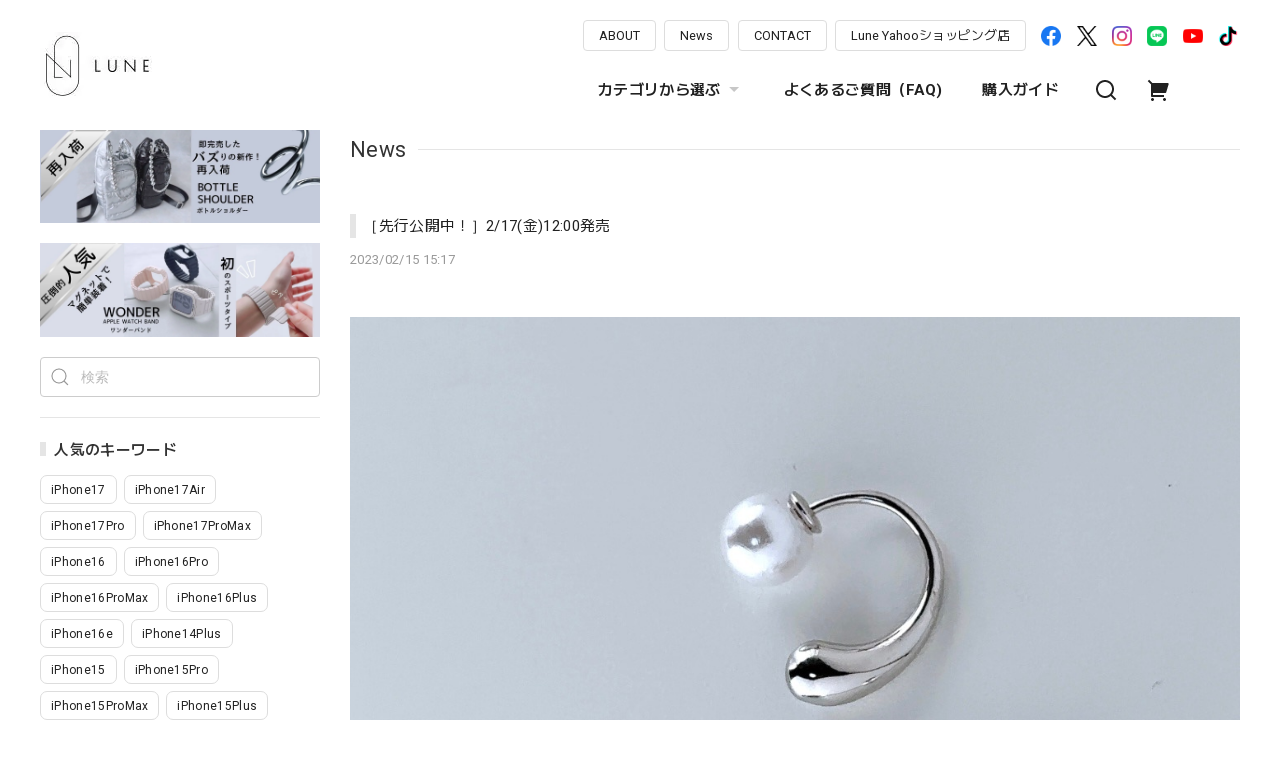

--- FILE ---
content_type: text/html; charset=UTF-8
request_url: https://www.lune-shop.jp/blog/2023/02/15/151701
body_size: 31018
content:
<!DOCTYPE html>
<html lang="ja">
<head>

<link rel="stylesheet" type="text/css" href="https://cf-baseassets.thebase.in/e4335f6891d2e0ae66fd49648b15c03c/asset/shop/BASEshop-c04794395695aab12cc9.css"/>
<meta charset="utf-8">

<meta name="viewport" content="width=device-width, initial-scale=1, viewport-fit=cover">
<script>
var ua = navigator.userAgent.toLowerCase();
var isiOS = (ua.indexOf('iphone') > -1) || (ua.indexOf('ipad') > -1);
if(isiOS) {
 var viewport = document.querySelector('meta[name="viewport"]');
 if(viewport) {
 var viewportContent = viewport.getAttribute('content');
 viewport.setAttribute('content', viewportContent + ', user-scalable=no');
 }
}
</script>

<link rel='canonical' href='https://www.lune-shop.jp/blog/2023/02/15/151701' />


<title>［先行公開中！］2/17(金)12:00発売 | Lune (リュンヌ)</title>

<meta name="BASE-Theme-Name" content="Euforia">
<meta name="BASE-Theme-Version" content="1.251015">

<link rel='icon' type='image/png' href='//static.thebase.in/favicon.png' />
<link rel='apple-touch-icon' sizes='180x180' href='//static.thebase.in/apple-touch-icon.png' />
<link rel='apple-touch-icon-precomposed' href='//static.thebase.in/apple-touch-icon.png' />

<script src="https://ajax.googleapis.com/ajax/libs/jquery/1.12.4/jquery.min.js"></script>


<link rel="preconnect" href="https://fonts.googleapis.com">
<link rel="preconnect" href="https://fonts.gstatic.com" crossorigin>

<link href="https://fonts.googleapis.com/css2?family=M+PLUS+2:wght@400;600;700&family=Roboto:wght@400;500;700&display=swap" rel="stylesheet">


<link href="https://fonts.googleapis.com/css2?family=Quicksand&display=swap" rel="stylesheet">

<link rel="stylesheet" href="https://basefile.akamaized.net/dolcevivace-shopselect-net/6491a3ed652ce/uikit.min.css">



<link rel="stylesheet" href="https://basefile.akamaized.net/dolcevivace-shopselect-net/68cd6b5b3f295/dolce.vita.min.css">

<!-- カテゴリーにアイコンを表示 -->
<link rel="stylesheet" href="https://basefile.akamaized.net/dolcevivace-shopselect-net/68cd6815b28f6/euforia.ci.min.css"><!-- SP下部に購入ボタン固定表示 -->
<link rel="stylesheet" href="https://basefile.akamaized.net/dolcevivace-shopselect-net/64a6dce613288/euforia.bc.min.css"><!-- PC 商品一覧を横に4アイテム表示 -->
<link rel="stylesheet" href="https://basefile.akamaized.net/dolcevivace-shopselect-net/64a6dcfa26ab1/euforia.pc4.min.css"><!-- SP 商品一覧を横に3アイテム表示 -->
<link rel="stylesheet" href="https://basefile.akamaized.net/dolcevivace-shopselect-net/64a6dd076d2be/euforia.sp3.min.css">

<meta name="description" content="［新作］シルバーの自然な輝きと曲線美のしずくデザインのピアス。パールとの組み合わせで品のある華やかさが際立ちます。［発売日］2/17(Fri)12:00新作は入荷数量に制..." />
<meta name="keywords" content="［先行公開中！］2/17(金)12:00発売 | Lune (リュンヌ),BASE,EC,store,ネットショップ,コマース,作成" />
<meta property="fb:app_id" content="350947278320210" />
<meta property="og:description" content="［新作］シルバーの自然な輝きと曲線美のしずくデザインのピアス。パールとの組み合わせで品のある華やかさが際立ちます。［発売日］2/17(Fri)12:00新作は入荷数量に制..." />
<meta property="og:title" content="［先行公開中！］2/17(金)12:00発売 | Lune (リュンヌ) powered by BASE" />
<meta property="og:image" content="https://baseec-img-mng.akamaized.net/images/user/blog/651722/blog/6a323fb07bb12773aed0c3adc1dd38a0.jpg?imformat=generic&q=90&im=Resize,width=2048,type=downsize" />
<meta property="og:url" content="https://www.lune-shop.jp/blog/2023/02/15/151701" />
<meta property="og:site_name" content="［先行公開中！］2/17(金)12:00発売 | Lune (リュンヌ) powered by BASE" />
<meta property="og:type" content="website" />
<meta name="twitter:card" content="summary_large_image" />
<meta name="twitter:site" content="@lune_shops" />
<meta name="twitter:url" content="https://www.lune-shop.jp/blog/2023/02/15/151701" />
<meta name="twitter:title" content="［先行公開中！］2/17(金)12:00発売 | Lune (リュンヌ) powered by BASE" />
<meta name="twitter:description" content="［新作］シルバーの自然な輝きと曲線美のしずくデザインのピアス。パールとの組み合わせで品のある華やかさが際立ちます。［発売日］2/17(Fri)12:00新作は入荷数量に制..." />
<meta name="twitter:image" content="https://baseec-img-mng.akamaized.net/images/user/blog/651722/blog/6a323fb07bb12773aed0c3adc1dd38a0.jpg?imformat=generic&q=90&im=Resize,width=2048,type=downsize" />




<style type="text/css">
body { 
        background-image: none;
        background-color: #ffffff;
     }
</style>


<style>
/****** 全体設定 ******/
:root {
--dolce-text-color: #212121;--dolce-subtext-color: #999999;--dolce-a-color: #454545;--dolce-ahover-color: #999999;--dolce-btn-color: #ffffff;--dolce-btn-line-color: #dddddd;--dolce-btn-text-color: #212121;--dolce-cart-color: #000000;--dolce-title-color: #333333;--dolce-title-line-color: #e5e5e5;--dolce-sale-color: #E50F0D;--dolce-comming-color: #00C7B6;--dolce-takeout-color: #ff9800;--dolce-pre-color: #1e88e5;--dolce-lottery-color: #5e35b1;--dolce-community-color: #000000;--dolce-footer-bg-color: #fafafa;--dolce-footer-text-color: #333333;--dolce-soldout-color: #E50F0D;}

#header-box,
.header-fixed,
.uk-offcanvas-bar,
.uk-navbar-dropdown,
.main-wrapper,
header .uk-dropdown,
.header-fixed .uk-dropdown{ background-color: #ffffff; }
.uk-heading-bullet,
.uk-heading-line{ background: #ffffff; }
html { font-size : 17px; }
@media screen and (max-width : 959px) {
html{ font-size : calc(17px - 1px); }}
.header-logo .logoText,
.footer-logo .logoText { font-family: 'Quicksand', -apple-system, BlinkMacSystemFont, "Helvetica Neue", "ヒラギノ角ゴ ProN W3", Hiragino Kaku Gothic ProN, Arial, "メイリオ", Meiryo, sans-serif !important; }
#dolce-itemdetail .item-price .proper-price,
.item .item-price.soldout .price,
#dolce-itemdetail .proper,
#dolce-itemdetail .item-price.soldout .price{ opacity: 0.3; color: #212121 ; }

/* パーツ用設定 */
#header-menu-sp .cat-inner,
#sidebar-menu .cat-inner{ background: url("https://baseec-img-mng.akamaized.net/images/shop_front/acrossintl-base-shop/a58708b27d1f4943eac8b5c46adfd09c.png"); }
.header-menu-pc #appsItemCategoryTag .appsItemCategoryTag_child > a:before {
 content: "";
 background: url("https://baseec-img-mng.akamaized.net/images/shop_front/acrossintl-base-shop/a58708b27d1f4943eac8b5c46adfd09c.png");
 background-size: cover; }
#about-shipping,
#footer-shipping,
#sidebar-shipping{
 border-color: #dddddd; }
#about-shipping .conditions,
#about-shipping .exclusion,
#footer-shipping .conditions,
#footer-shipping .exclusion,
#sidebar-shipping .conditions,
#sidebar-shipping .exclusion{
 color: #111111; }
#about-shipping .shipping,
#footer-shipping .shipping,
#sidebar-shipping .shipping{
 color: #E50F0D; }
 #footer-payment .payment-item,
#dolce-about #payment .payment-label{
  background: #00C7B6; }

/* トップページ用設定 */

/* インラインでの調整 */
@font-face {
font-family: "shopicon";
font-style: normal;
font-weight: normal;
src: url("https://www.lune-shop.jp//css/shopTemplate/fonts/shopicon.eot?md4x76");
src: url("https://www.lune-shop.jp//css/shopTemplate/fonts/shopicon.eot?md4x76#iefix")
format("embedded-opentype"),
url("https://www.lune-shop.jp//css/shopTemplate/fonts/shopicon.ttf?md4x76") format("truetype"),
url("https://www.lune-shop.jp//css/shopTemplate/fonts/shopicon.woff?md4x76") format("woff"),
url("https://www.lune-shop.jp//css/shopTemplate/fonts/shopicon.svg?md4x76#shopicon")
format("svg");
}
.header-menu-pc .uk-dropdown li a{
 color: var(--dolce-text-color, #212121); }
.header-menu-pc .uk-dropdown li a:hover{
 color: color: var(--dolce-ahover-color, #999999); }
footer a:hover { color: #333333 !important; opacity: 0.7; }
#itemAttention .communityLabel{ background-color: #000 !important; }
.blogDetail h2 a,
.blogListMain h2 a{
  color: #212121 !important; }
.appsicon-crossCircle:before {
 color: #000 !important;}
.grecaptcha-badge{
  z-index: 1000;}
footer{ padding:0 0 70px !important; }
.ageVerificationWarning{
  font-size: 1.8rem !important;
  color: #212121 !important;}
.purchaseButtonModal__inputAreaLabel,
.purchaseButtonModal__ageVerificationWarningText{
  color: #333 !important;}
@media (max-width: 959px) {#dolce-itemdetail{ margin-top: 10px; }}
@media (max-width: 600px) {
#dolce-pickup .pickup-item,
#dolce-pickup .pickup-item:nth-child(2n + 1){
  width: auto;
  --widthA: calc(20px / 3);
  max-width: calc(33.33% - var(--widthA));
  margin:0 0 10px 10px;
  position: relative;}
#dolce-pickup .pickup-item:nth-child(3n + 1){
  margin:0 0 10px; }}
.shippingModal .shippingInfo__title {
  margin:0 !important; }
#shopTopPage .order-item-list{ display: none;}

/* インラインでの調整 */

/* お知らせバナーApp */
.informationBanner button{
 cursor: pointer;}
@media (max-width: 959px) {main{ margin-top:calc(70px + var(--information-banner-height,0)); }}

/* メンバーシップApp */

.bnplBanner {
  padding: 8px 12px !important;
  margin-top: 5px !important;}
.glightbox-container .ginner-container {
  height: auto;}

.easyOverseasSales__label,
.easyOverseasSalesArea__link{
  color: var(--dolce-text-color) !important; }
@media (max-width: 959px) {
.purchaseButton .easyOverseasSales .purchaseButton__btn {
  margin-top:0;}}
#bottom-cart:has(.easyOverseasSales) {
  display: none !important;}


</style>

<link rel="stylesheet" href="https://basefile.akamaized.net/dolcevivace-shopselect-net/64a6dd2877830/euforia.last.min.css">


<script type="text/javascript">
	var _gaq = _gaq || [];
	var gtag = gtag || function(){};
</script>
			<script>
window.dataLayer = window.dataLayer || [];
window.dataLayer.push({

	
						'shopTheme': "market_keita-official-ec_5d0e437224091",
		
				'shopId': "acrossintl-base-shop",

				
				
				
	
		});
</script>


<!-- Google Tag Manager for thebase.in-->
<noscript><iframe src="//www.googletagmanager.com/ns.html?id=GTM-K652NBTK"
height="0" width="0" style="display:none;visibility:hidden"></iframe></noscript>
<script>(function(w,d,s,l,i){w[l]=w[l]||[];w[l].push({'gtm.start':
new Date().getTime(),event:'gtm.js'});var f=d.getElementsByTagName(s)[0],
j=d.createElement(s),dl=l!='dataLayer'?'&l='+l:'';j.async=true;j.src=
'//www.googletagmanager.com/gtm.js?id='+i+dl;f.parentNode.insertBefore(j,f);
})(window,document,'script','dataLayer','GTM-K652NBTK');</script>
<!-- End Google Tag Manager -->

<script type="text/javascript">


</script>

	


	<!-- Facebook Pixel Code -->
	<script>
		!function(f,b,e,v,n,t,s){if(f.fbq)return;n=f.fbq=function(){n.callMethod?
			n.callMethod.apply(n,arguments):n.queue.push(arguments)};if(!f._fbq)f._fbq=n;
			n.push=n;n.loaded=!0;n.version='2.0';n.queue=[];t=b.createElement(e);t.async=!0;
			t.src=v;s=b.getElementsByTagName(e)[0];s.parentNode.insertBefore(t,s)}(window,
			document,'script','https://connect.facebook.net/en_US/fbevents.js');

			
		fbq('init', '495754820913359', {}, { agent: 'plthebase' });
		fbq('trackSingle', '495754820913359', 'PageView');

				data = null;
				
		fbq('init', '182537671456957', {}, { agent: 'plthebase' });
		fbq('trackSingle', '182537671456957', 'PageView');

				data = null;
				if (data) {
			(function(data) {
				window.addEventListener('load', function() {
					$.ajax({
						type: 'POST',
						url: "https://www.lune-shop.jp/facebook/conversion/",
						dataType: 'json',
						data: data,
						success: function (data) {},
					})
				})
			})(data)
		}

	</script>
	<!-- End Facebook Pixel Code -->


	

	

<meta name="cot:primaryColor" content="#000000"><meta name="cot:accentColor" content="#000000"><meta name="cot:textColor" content="#000000"><meta name="cot:lightTextColor" content="#ffffff"><meta name="cot:complementaryColor" content="#000000"><meta name="cot:titleColor" content="#000000">

	

	<script type="text/javascript">
		;window.NREUM||(NREUM={});NREUM.init={distributed_tracing:{enabled:true},privacy:{cookies_enabled:true},ajax:{deny_list:["bam.nr-data.net"]}};

		;NREUM.loader_config={accountID:"2907216",trustKey:"2804831",agentID:"663072695",licenseKey:"NRJS-4c41e18b2dabf750af0",applicationID:"663072695"}
		;NREUM.info={beacon:"bam.nr-data.net",errorBeacon:"bam.nr-data.net",licenseKey:"NRJS-4c41e18b2dabf750af0",applicationID:"663072695",sa:1}

		;/*! For license information please see nr-loader-spa-1.236.0.min.js.LICENSE.txt */
		(()=>{"use strict";var e,t,r={5763:(e,t,r)=>{r.d(t,{P_:()=>l,Mt:()=>g,C5:()=>s,DL:()=>v,OP:()=>T,lF:()=>D,Yu:()=>y,Dg:()=>h,CX:()=>c,GE:()=>b,sU:()=>_});var n=r(8632),i=r(9567);const o={beacon:n.ce.beacon,errorBeacon:n.ce.errorBeacon,licenseKey:void 0,applicationID:void 0,sa:void 0,queueTime:void 0,applicationTime:void 0,ttGuid:void 0,user:void 0,account:void 0,product:void 0,extra:void 0,jsAttributes:{},userAttributes:void 0,atts:void 0,transactionName:void 0,tNamePlain:void 0},a={};function s(e){if(!e)throw new Error("All info objects require an agent identifier!");if(!a[e])throw new Error("Info for ".concat(e," was never set"));return a[e]}function c(e,t){if(!e)throw new Error("All info objects require an agent identifier!");a[e]=(0,i.D)(t,o),(0,n.Qy)(e,a[e],"info")}var u=r(7056);const d=()=>{const e={blockSelector:"[data-nr-block]",maskInputOptions:{password:!0}};return{allow_bfcache:!0,privacy:{cookies_enabled:!0},ajax:{deny_list:void 0,enabled:!0,harvestTimeSeconds:10},distributed_tracing:{enabled:void 0,exclude_newrelic_header:void 0,cors_use_newrelic_header:void 0,cors_use_tracecontext_headers:void 0,allowed_origins:void 0},session:{domain:void 0,expiresMs:u.oD,inactiveMs:u.Hb},ssl:void 0,obfuscate:void 0,jserrors:{enabled:!0,harvestTimeSeconds:10},metrics:{enabled:!0},page_action:{enabled:!0,harvestTimeSeconds:30},page_view_event:{enabled:!0},page_view_timing:{enabled:!0,harvestTimeSeconds:30,long_task:!1},session_trace:{enabled:!0,harvestTimeSeconds:10},harvest:{tooManyRequestsDelay:60},session_replay:{enabled:!1,harvestTimeSeconds:60,sampleRate:.1,errorSampleRate:.1,maskTextSelector:"*",maskAllInputs:!0,get blockClass(){return"nr-block"},get ignoreClass(){return"nr-ignore"},get maskTextClass(){return"nr-mask"},get blockSelector(){return e.blockSelector},set blockSelector(t){e.blockSelector+=",".concat(t)},get maskInputOptions(){return e.maskInputOptions},set maskInputOptions(t){e.maskInputOptions={...t,password:!0}}},spa:{enabled:!0,harvestTimeSeconds:10}}},f={};function l(e){if(!e)throw new Error("All configuration objects require an agent identifier!");if(!f[e])throw new Error("Configuration for ".concat(e," was never set"));return f[e]}function h(e,t){if(!e)throw new Error("All configuration objects require an agent identifier!");f[e]=(0,i.D)(t,d()),(0,n.Qy)(e,f[e],"config")}function g(e,t){if(!e)throw new Error("All configuration objects require an agent identifier!");var r=l(e);if(r){for(var n=t.split("."),i=0;i<n.length-1;i++)if("object"!=typeof(r=r[n[i]]))return;r=r[n[n.length-1]]}return r}const p={accountID:void 0,trustKey:void 0,agentID:void 0,licenseKey:void 0,applicationID:void 0,xpid:void 0},m={};function v(e){if(!e)throw new Error("All loader-config objects require an agent identifier!");if(!m[e])throw new Error("LoaderConfig for ".concat(e," was never set"));return m[e]}function b(e,t){if(!e)throw new Error("All loader-config objects require an agent identifier!");m[e]=(0,i.D)(t,p),(0,n.Qy)(e,m[e],"loader_config")}const y=(0,n.mF)().o;var w=r(385),x=r(6818);const A={buildEnv:x.Re,bytesSent:{},queryBytesSent:{},customTransaction:void 0,disabled:!1,distMethod:x.gF,isolatedBacklog:!1,loaderType:void 0,maxBytes:3e4,offset:Math.floor(w._A?.performance?.timeOrigin||w._A?.performance?.timing?.navigationStart||Date.now()),onerror:void 0,origin:""+w._A.location,ptid:void 0,releaseIds:{},session:void 0,xhrWrappable:"function"==typeof w._A.XMLHttpRequest?.prototype?.addEventListener,version:x.q4},E={};function T(e){if(!e)throw new Error("All runtime objects require an agent identifier!");if(!E[e])throw new Error("Runtime for ".concat(e," was never set"));return E[e]}function _(e,t){if(!e)throw new Error("All runtime objects require an agent identifier!");E[e]=(0,i.D)(t,A),(0,n.Qy)(e,E[e],"runtime")}function D(e){return function(e){try{const t=s(e);return!!t.licenseKey&&!!t.errorBeacon&&!!t.applicationID}catch(e){return!1}}(e)}},9567:(e,t,r)=>{r.d(t,{D:()=>i});var n=r(50);function i(e,t){try{if(!e||"object"!=typeof e)return(0,n.Z)("Setting a Configurable requires an object as input");if(!t||"object"!=typeof t)return(0,n.Z)("Setting a Configurable requires a model to set its initial properties");const r=Object.create(Object.getPrototypeOf(t),Object.getOwnPropertyDescriptors(t)),o=0===Object.keys(r).length?e:r;for(let a in o)if(void 0!==e[a])try{"object"==typeof e[a]&&"object"==typeof t[a]?r[a]=i(e[a],t[a]):r[a]=e[a]}catch(e){(0,n.Z)("An error occurred while setting a property of a Configurable",e)}return r}catch(e){(0,n.Z)("An error occured while setting a Configurable",e)}}},6818:(e,t,r)=>{r.d(t,{Re:()=>i,gF:()=>o,q4:()=>n});const n="1.236.0",i="PROD",o="CDN"},385:(e,t,r)=>{r.d(t,{FN:()=>a,IF:()=>u,Nk:()=>f,Tt:()=>s,_A:()=>o,il:()=>n,pL:()=>c,v6:()=>i,w1:()=>d});const n="undefined"!=typeof window&&!!window.document,i="undefined"!=typeof WorkerGlobalScope&&("undefined"!=typeof self&&self instanceof WorkerGlobalScope&&self.navigator instanceof WorkerNavigator||"undefined"!=typeof globalThis&&globalThis instanceof WorkerGlobalScope&&globalThis.navigator instanceof WorkerNavigator),o=n?window:"undefined"!=typeof WorkerGlobalScope&&("undefined"!=typeof self&&self instanceof WorkerGlobalScope&&self||"undefined"!=typeof globalThis&&globalThis instanceof WorkerGlobalScope&&globalThis),a=""+o?.location,s=/iPad|iPhone|iPod/.test(navigator.userAgent),c=s&&"undefined"==typeof SharedWorker,u=(()=>{const e=navigator.userAgent.match(/Firefox[/\s](\d+\.\d+)/);return Array.isArray(e)&&e.length>=2?+e[1]:0})(),d=Boolean(n&&window.document.documentMode),f=!!navigator.sendBeacon},1117:(e,t,r)=>{r.d(t,{w:()=>o});var n=r(50);const i={agentIdentifier:"",ee:void 0};class o{constructor(e){try{if("object"!=typeof e)return(0,n.Z)("shared context requires an object as input");this.sharedContext={},Object.assign(this.sharedContext,i),Object.entries(e).forEach((e=>{let[t,r]=e;Object.keys(i).includes(t)&&(this.sharedContext[t]=r)}))}catch(e){(0,n.Z)("An error occured while setting SharedContext",e)}}}},8e3:(e,t,r)=>{r.d(t,{L:()=>d,R:()=>c});var n=r(2177),i=r(1284),o=r(4322),a=r(3325);const s={};function c(e,t){const r={staged:!1,priority:a.p[t]||0};u(e),s[e].get(t)||s[e].set(t,r)}function u(e){e&&(s[e]||(s[e]=new Map))}function d(){let e=arguments.length>0&&void 0!==arguments[0]?arguments[0]:"",t=arguments.length>1&&void 0!==arguments[1]?arguments[1]:"feature";if(u(e),!e||!s[e].get(t))return a(t);s[e].get(t).staged=!0;const r=[...s[e]];function a(t){const r=e?n.ee.get(e):n.ee,a=o.X.handlers;if(r.backlog&&a){var s=r.backlog[t],c=a[t];if(c){for(var u=0;s&&u<s.length;++u)f(s[u],c);(0,i.D)(c,(function(e,t){(0,i.D)(t,(function(t,r){r[0].on(e,r[1])}))}))}delete a[t],r.backlog[t]=null,r.emit("drain-"+t,[])}}r.every((e=>{let[t,r]=e;return r.staged}))&&(r.sort(((e,t)=>e[1].priority-t[1].priority)),r.forEach((e=>{let[t]=e;a(t)})))}function f(e,t){var r=e[1];(0,i.D)(t[r],(function(t,r){var n=e[0];if(r[0]===n){var i=r[1],o=e[3],a=e[2];i.apply(o,a)}}))}},2177:(e,t,r)=>{r.d(t,{c:()=>f,ee:()=>u});var n=r(8632),i=r(2210),o=r(1284),a=r(5763),s="nr@context";let c=(0,n.fP)();var u;function d(){}function f(e){return(0,i.X)(e,s,l)}function l(){return new d}function h(){u.aborted=!0,u.backlog={}}c.ee?u=c.ee:(u=function e(t,r){var n={},c={},f={},g=!1;try{g=16===r.length&&(0,a.OP)(r).isolatedBacklog}catch(e){}var p={on:b,addEventListener:b,removeEventListener:y,emit:v,get:x,listeners:w,context:m,buffer:A,abort:h,aborted:!1,isBuffering:E,debugId:r,backlog:g?{}:t&&"object"==typeof t.backlog?t.backlog:{}};return p;function m(e){return e&&e instanceof d?e:e?(0,i.X)(e,s,l):l()}function v(e,r,n,i,o){if(!1!==o&&(o=!0),!u.aborted||i){t&&o&&t.emit(e,r,n);for(var a=m(n),s=w(e),d=s.length,f=0;f<d;f++)s[f].apply(a,r);var l=T()[c[e]];return l&&l.push([p,e,r,a]),a}}function b(e,t){n[e]=w(e).concat(t)}function y(e,t){var r=n[e];if(r)for(var i=0;i<r.length;i++)r[i]===t&&r.splice(i,1)}function w(e){return n[e]||[]}function x(t){return f[t]=f[t]||e(p,t)}function A(e,t){var r=T();p.aborted||(0,o.D)(e,(function(e,n){t=t||"feature",c[n]=t,t in r||(r[t]=[])}))}function E(e){return!!T()[c[e]]}function T(){return p.backlog}}(void 0,"globalEE"),c.ee=u)},5546:(e,t,r)=>{r.d(t,{E:()=>n,p:()=>i});var n=r(2177).ee.get("handle");function i(e,t,r,i,o){o?(o.buffer([e],i),o.emit(e,t,r)):(n.buffer([e],i),n.emit(e,t,r))}},4322:(e,t,r)=>{r.d(t,{X:()=>o});var n=r(5546);o.on=a;var i=o.handlers={};function o(e,t,r,o){a(o||n.E,i,e,t,r)}function a(e,t,r,i,o){o||(o="feature"),e||(e=n.E);var a=t[o]=t[o]||{};(a[r]=a[r]||[]).push([e,i])}},3239:(e,t,r)=>{r.d(t,{bP:()=>s,iz:()=>c,m$:()=>a});var n=r(385);let i=!1,o=!1;try{const e={get passive(){return i=!0,!1},get signal(){return o=!0,!1}};n._A.addEventListener("test",null,e),n._A.removeEventListener("test",null,e)}catch(e){}function a(e,t){return i||o?{capture:!!e,passive:i,signal:t}:!!e}function s(e,t){let r=arguments.length>2&&void 0!==arguments[2]&&arguments[2],n=arguments.length>3?arguments[3]:void 0;window.addEventListener(e,t,a(r,n))}function c(e,t){let r=arguments.length>2&&void 0!==arguments[2]&&arguments[2],n=arguments.length>3?arguments[3]:void 0;document.addEventListener(e,t,a(r,n))}},4402:(e,t,r)=>{r.d(t,{Ht:()=>u,M:()=>c,Rl:()=>a,ky:()=>s});var n=r(385);const i="xxxxxxxx-xxxx-4xxx-yxxx-xxxxxxxxxxxx";function o(e,t){return e?15&e[t]:16*Math.random()|0}function a(){const e=n._A?.crypto||n._A?.msCrypto;let t,r=0;return e&&e.getRandomValues&&(t=e.getRandomValues(new Uint8Array(31))),i.split("").map((e=>"x"===e?o(t,++r).toString(16):"y"===e?(3&o()|8).toString(16):e)).join("")}function s(e){const t=n._A?.crypto||n._A?.msCrypto;let r,i=0;t&&t.getRandomValues&&(r=t.getRandomValues(new Uint8Array(31)));const a=[];for(var s=0;s<e;s++)a.push(o(r,++i).toString(16));return a.join("")}function c(){return s(16)}function u(){return s(32)}},7056:(e,t,r)=>{r.d(t,{Bq:()=>n,Hb:()=>o,oD:()=>i});const n="NRBA",i=144e5,o=18e5},7894:(e,t,r)=>{function n(){return Math.round(performance.now())}r.d(t,{z:()=>n})},7243:(e,t,r)=>{r.d(t,{e:()=>o});var n=r(385),i={};function o(e){if(e in i)return i[e];if(0===(e||"").indexOf("data:"))return{protocol:"data"};let t;var r=n._A?.location,o={};if(n.il)t=document.createElement("a"),t.href=e;else try{t=new URL(e,r.href)}catch(e){return o}o.port=t.port;var a=t.href.split("://");!o.port&&a[1]&&(o.port=a[1].split("/")[0].split("@").pop().split(":")[1]),o.port&&"0"!==o.port||(o.port="https"===a[0]?"443":"80"),o.hostname=t.hostname||r.hostname,o.pathname=t.pathname,o.protocol=a[0],"/"!==o.pathname.charAt(0)&&(o.pathname="/"+o.pathname);var s=!t.protocol||":"===t.protocol||t.protocol===r.protocol,c=t.hostname===r.hostname&&t.port===r.port;return o.sameOrigin=s&&(!t.hostname||c),"/"===o.pathname&&(i[e]=o),o}},50:(e,t,r)=>{function n(e,t){"function"==typeof console.warn&&(console.warn("New Relic: ".concat(e)),t&&console.warn(t))}r.d(t,{Z:()=>n})},2587:(e,t,r)=>{r.d(t,{N:()=>c,T:()=>u});var n=r(2177),i=r(5546),o=r(8e3),a=r(3325);const s={stn:[a.D.sessionTrace],err:[a.D.jserrors,a.D.metrics],ins:[a.D.pageAction],spa:[a.D.spa],sr:[a.D.sessionReplay,a.D.sessionTrace]};function c(e,t){const r=n.ee.get(t);e&&"object"==typeof e&&(Object.entries(e).forEach((e=>{let[t,n]=e;void 0===u[t]&&(s[t]?s[t].forEach((e=>{n?(0,i.p)("feat-"+t,[],void 0,e,r):(0,i.p)("block-"+t,[],void 0,e,r),(0,i.p)("rumresp-"+t,[Boolean(n)],void 0,e,r)})):n&&(0,i.p)("feat-"+t,[],void 0,void 0,r),u[t]=Boolean(n))})),Object.keys(s).forEach((e=>{void 0===u[e]&&(s[e]?.forEach((t=>(0,i.p)("rumresp-"+e,[!1],void 0,t,r))),u[e]=!1)})),(0,o.L)(t,a.D.pageViewEvent))}const u={}},2210:(e,t,r)=>{r.d(t,{X:()=>i});var n=Object.prototype.hasOwnProperty;function i(e,t,r){if(n.call(e,t))return e[t];var i=r();if(Object.defineProperty&&Object.keys)try{return Object.defineProperty(e,t,{value:i,writable:!0,enumerable:!1}),i}catch(e){}return e[t]=i,i}},1284:(e,t,r)=>{r.d(t,{D:()=>n});const n=(e,t)=>Object.entries(e||{}).map((e=>{let[r,n]=e;return t(r,n)}))},4351:(e,t,r)=>{r.d(t,{P:()=>o});var n=r(2177);const i=()=>{const e=new WeakSet;return(t,r)=>{if("object"==typeof r&&null!==r){if(e.has(r))return;e.add(r)}return r}};function o(e){try{return JSON.stringify(e,i())}catch(e){try{n.ee.emit("internal-error",[e])}catch(e){}}}},3960:(e,t,r)=>{r.d(t,{K:()=>a,b:()=>o});var n=r(3239);function i(){return"undefined"==typeof document||"complete"===document.readyState}function o(e,t){if(i())return e();(0,n.bP)("load",e,t)}function a(e){if(i())return e();(0,n.iz)("DOMContentLoaded",e)}},8632:(e,t,r)=>{r.d(t,{EZ:()=>u,Qy:()=>c,ce:()=>o,fP:()=>a,gG:()=>d,mF:()=>s});var n=r(7894),i=r(385);const o={beacon:"bam.nr-data.net",errorBeacon:"bam.nr-data.net"};function a(){return i._A.NREUM||(i._A.NREUM={}),void 0===i._A.newrelic&&(i._A.newrelic=i._A.NREUM),i._A.NREUM}function s(){let e=a();return e.o||(e.o={ST:i._A.setTimeout,SI:i._A.setImmediate,CT:i._A.clearTimeout,XHR:i._A.XMLHttpRequest,REQ:i._A.Request,EV:i._A.Event,PR:i._A.Promise,MO:i._A.MutationObserver,FETCH:i._A.fetch}),e}function c(e,t,r){let i=a();const o=i.initializedAgents||{},s=o[e]||{};return Object.keys(s).length||(s.initializedAt={ms:(0,n.z)(),date:new Date}),i.initializedAgents={...o,[e]:{...s,[r]:t}},i}function u(e,t){a()[e]=t}function d(){return function(){let e=a();const t=e.info||{};e.info={beacon:o.beacon,errorBeacon:o.errorBeacon,...t}}(),function(){let e=a();const t=e.init||{};e.init={...t}}(),s(),function(){let e=a();const t=e.loader_config||{};e.loader_config={...t}}(),a()}},7956:(e,t,r)=>{r.d(t,{N:()=>i});var n=r(3239);function i(e){let t=arguments.length>1&&void 0!==arguments[1]&&arguments[1],r=arguments.length>2?arguments[2]:void 0,i=arguments.length>3?arguments[3]:void 0;return void(0,n.iz)("visibilitychange",(function(){if(t)return void("hidden"==document.visibilityState&&e());e(document.visibilityState)}),r,i)}},1214:(e,t,r)=>{r.d(t,{em:()=>v,u5:()=>N,QU:()=>S,_L:()=>I,Gm:()=>L,Lg:()=>M,gy:()=>U,BV:()=>Q,Kf:()=>ee});var n=r(2177);const i="nr@original";var o=Object.prototype.hasOwnProperty,a=!1;function s(e,t){return e||(e=n.ee),r.inPlace=function(e,t,n,i,o){n||(n="");var a,s,c,u="-"===n.charAt(0);for(c=0;c<t.length;c++)d(a=e[s=t[c]])||(e[s]=r(a,u?s+n:n,i,s,o))},r.flag=i,r;function r(t,r,n,a,s){return d(t)?t:(r||(r=""),nrWrapper[i]=t,u(t,nrWrapper,e),nrWrapper);function nrWrapper(){var i,u,d,f;try{u=this,i=[...arguments],d="function"==typeof n?n(i,u):n||{}}catch(t){c([t,"",[i,u,a],d],e)}o(r+"start",[i,u,a],d,s);try{return f=t.apply(u,i)}catch(e){throw o(r+"err",[i,u,e],d,s),e}finally{o(r+"end",[i,u,f],d,s)}}}function o(r,n,i,o){if(!a||t){var s=a;a=!0;try{e.emit(r,n,i,t,o)}catch(t){c([t,r,n,i],e)}a=s}}}function c(e,t){t||(t=n.ee);try{t.emit("internal-error",e)}catch(e){}}function u(e,t,r){if(Object.defineProperty&&Object.keys)try{return Object.keys(e).forEach((function(r){Object.defineProperty(t,r,{get:function(){return e[r]},set:function(t){return e[r]=t,t}})})),t}catch(e){c([e],r)}for(var n in e)o.call(e,n)&&(t[n]=e[n]);return t}function d(e){return!(e&&e instanceof Function&&e.apply&&!e[i])}var f=r(2210),l=r(385);const h={},g=XMLHttpRequest,p="addEventListener",m="removeEventListener";function v(e){var t=function(e){return(e||n.ee).get("events")}(e);if(h[t.debugId]++)return t;h[t.debugId]=1;var r=s(t,!0);function i(e){r.inPlace(e,[p,m],"-",o)}function o(e,t){return e[1]}return"getPrototypeOf"in Object&&(l.il&&b(document,i),b(l._A,i),b(g.prototype,i)),t.on(p+"-start",(function(e,t){var n=e[1];if(null!==n&&("function"==typeof n||"object"==typeof n)){var i=(0,f.X)(n,"nr@wrapped",(function(){var e={object:function(){if("function"!=typeof n.handleEvent)return;return n.handleEvent.apply(n,arguments)},function:n}[typeof n];return e?r(e,"fn-",null,e.name||"anonymous"):n}));this.wrapped=e[1]=i}})),t.on(m+"-start",(function(e){e[1]=this.wrapped||e[1]})),t}function b(e,t){let r=e;for(;"object"==typeof r&&!Object.prototype.hasOwnProperty.call(r,p);)r=Object.getPrototypeOf(r);for(var n=arguments.length,i=new Array(n>2?n-2:0),o=2;o<n;o++)i[o-2]=arguments[o];r&&t(r,...i)}var y="fetch-",w=y+"body-",x=["arrayBuffer","blob","json","text","formData"],A=l._A.Request,E=l._A.Response,T="prototype",_="nr@context";const D={};function N(e){const t=function(e){return(e||n.ee).get("fetch")}(e);if(!(A&&E&&l._A.fetch))return t;if(D[t.debugId]++)return t;function r(e,r,n){var i=e[r];"function"==typeof i&&(e[r]=function(){var e,r=[...arguments],o={};t.emit(n+"before-start",[r],o),o[_]&&o[_].dt&&(e=o[_].dt);var a=i.apply(this,r);return t.emit(n+"start",[r,e],a),a.then((function(e){return t.emit(n+"end",[null,e],a),e}),(function(e){throw t.emit(n+"end",[e],a),e}))})}return D[t.debugId]=1,x.forEach((e=>{r(A[T],e,w),r(E[T],e,w)})),r(l._A,"fetch",y),t.on(y+"end",(function(e,r){var n=this;if(r){var i=r.headers.get("content-length");null!==i&&(n.rxSize=i),t.emit(y+"done",[null,r],n)}else t.emit(y+"done",[e],n)})),t}const O={},j=["pushState","replaceState"];function S(e){const t=function(e){return(e||n.ee).get("history")}(e);return!l.il||O[t.debugId]++||(O[t.debugId]=1,s(t).inPlace(window.history,j,"-")),t}var P=r(3239);const C={},R=["appendChild","insertBefore","replaceChild"];function I(e){const t=function(e){return(e||n.ee).get("jsonp")}(e);if(!l.il||C[t.debugId])return t;C[t.debugId]=!0;var r=s(t),i=/[?&](?:callback|cb)=([^&#]+)/,o=/(.*)\.([^.]+)/,a=/^(\w+)(\.|$)(.*)$/;function c(e,t){var r=e.match(a),n=r[1],i=r[3];return i?c(i,t[n]):t[n]}return r.inPlace(Node.prototype,R,"dom-"),t.on("dom-start",(function(e){!function(e){if(!e||"string"!=typeof e.nodeName||"script"!==e.nodeName.toLowerCase())return;if("function"!=typeof e.addEventListener)return;var n=(a=e.src,s=a.match(i),s?s[1]:null);var a,s;if(!n)return;var u=function(e){var t=e.match(o);if(t&&t.length>=3)return{key:t[2],parent:c(t[1],window)};return{key:e,parent:window}}(n);if("function"!=typeof u.parent[u.key])return;var d={};function f(){t.emit("jsonp-end",[],d),e.removeEventListener("load",f,(0,P.m$)(!1)),e.removeEventListener("error",l,(0,P.m$)(!1))}function l(){t.emit("jsonp-error",[],d),t.emit("jsonp-end",[],d),e.removeEventListener("load",f,(0,P.m$)(!1)),e.removeEventListener("error",l,(0,P.m$)(!1))}r.inPlace(u.parent,[u.key],"cb-",d),e.addEventListener("load",f,(0,P.m$)(!1)),e.addEventListener("error",l,(0,P.m$)(!1)),t.emit("new-jsonp",[e.src],d)}(e[0])})),t}var k=r(5763);const H={};function L(e){const t=function(e){return(e||n.ee).get("mutation")}(e);if(!l.il||H[t.debugId])return t;H[t.debugId]=!0;var r=s(t),i=k.Yu.MO;return i&&(window.MutationObserver=function(e){return this instanceof i?new i(r(e,"fn-")):i.apply(this,arguments)},MutationObserver.prototype=i.prototype),t}const z={};function M(e){const t=function(e){return(e||n.ee).get("promise")}(e);if(z[t.debugId])return t;z[t.debugId]=!0;var r=n.c,o=s(t),a=k.Yu.PR;return a&&function(){function e(r){var n=t.context(),i=o(r,"executor-",n,null,!1);const s=Reflect.construct(a,[i],e);return t.context(s).getCtx=function(){return n},s}l._A.Promise=e,Object.defineProperty(e,"name",{value:"Promise"}),e.toString=function(){return a.toString()},Object.setPrototypeOf(e,a),["all","race"].forEach((function(r){const n=a[r];e[r]=function(e){let i=!1;[...e||[]].forEach((e=>{this.resolve(e).then(a("all"===r),a(!1))}));const o=n.apply(this,arguments);return o;function a(e){return function(){t.emit("propagate",[null,!i],o,!1,!1),i=i||!e}}}})),["resolve","reject"].forEach((function(r){const n=a[r];e[r]=function(e){const r=n.apply(this,arguments);return e!==r&&t.emit("propagate",[e,!0],r,!1,!1),r}})),e.prototype=a.prototype;const n=a.prototype.then;a.prototype.then=function(){var e=this,i=r(e);i.promise=e;for(var a=arguments.length,s=new Array(a),c=0;c<a;c++)s[c]=arguments[c];s[0]=o(s[0],"cb-",i,null,!1),s[1]=o(s[1],"cb-",i,null,!1);const u=n.apply(this,s);return i.nextPromise=u,t.emit("propagate",[e,!0],u,!1,!1),u},a.prototype.then[i]=n,t.on("executor-start",(function(e){e[0]=o(e[0],"resolve-",this,null,!1),e[1]=o(e[1],"resolve-",this,null,!1)})),t.on("executor-err",(function(e,t,r){e[1](r)})),t.on("cb-end",(function(e,r,n){t.emit("propagate",[n,!0],this.nextPromise,!1,!1)})),t.on("propagate",(function(e,r,n){this.getCtx&&!r||(this.getCtx=function(){if(e instanceof Promise)var r=t.context(e);return r&&r.getCtx?r.getCtx():this})}))}(),t}const B={},F="requestAnimationFrame";function U(e){const t=function(e){return(e||n.ee).get("raf")}(e);if(!l.il||B[t.debugId]++)return t;B[t.debugId]=1;var r=s(t);return r.inPlace(window,[F],"raf-"),t.on("raf-start",(function(e){e[0]=r(e[0],"fn-")})),t}const q={},G="setTimeout",V="setInterval",X="clearTimeout",W="-start",Z="-",$=[G,"setImmediate",V,X,"clearImmediate"];function Q(e){const t=function(e){return(e||n.ee).get("timer")}(e);if(q[t.debugId]++)return t;q[t.debugId]=1;var r=s(t);return r.inPlace(l._A,$.slice(0,2),G+Z),r.inPlace(l._A,$.slice(2,3),V+Z),r.inPlace(l._A,$.slice(3),X+Z),t.on(V+W,(function(e,t,n){e[0]=r(e[0],"fn-",null,n)})),t.on(G+W,(function(e,t,n){this.method=n,this.timerDuration=isNaN(e[1])?0:+e[1],e[0]=r(e[0],"fn-",this,n)})),t}var Y=r(50);const K={},J=["open","send"];function ee(e){var t=e||n.ee;const r=function(e){return(e||n.ee).get("xhr")}(t);if(K[r.debugId]++)return r;K[r.debugId]=1,v(t);var i=s(r),o=k.Yu.XHR,a=k.Yu.MO,c=k.Yu.PR,u=k.Yu.SI,d="readystatechange",f=["onload","onerror","onabort","onloadstart","onloadend","onprogress","ontimeout"],h=[],g=l._A.XMLHttpRequest.listeners,p=l._A.XMLHttpRequest=function(e){var t=new o(e);function n(){try{r.emit("new-xhr",[t],t),t.addEventListener(d,b,(0,P.m$)(!1))}catch(e){(0,Y.Z)("An error occured while intercepting XHR",e);try{r.emit("internal-error",[e])}catch(e){}}}return this.listeners=g?[...g,n]:[n],this.listeners.forEach((e=>e())),t};function m(e,t){i.inPlace(t,["onreadystatechange"],"fn-",E)}function b(){var e=this,t=r.context(e);e.readyState>3&&!t.resolved&&(t.resolved=!0,r.emit("xhr-resolved",[],e)),i.inPlace(e,f,"fn-",E)}if(function(e,t){for(var r in e)t[r]=e[r]}(o,p),p.prototype=o.prototype,i.inPlace(p.prototype,J,"-xhr-",E),r.on("send-xhr-start",(function(e,t){m(e,t),function(e){h.push(e),a&&(y?y.then(A):u?u(A):(w=-w,x.data=w))}(t)})),r.on("open-xhr-start",m),a){var y=c&&c.resolve();if(!u&&!c){var w=1,x=document.createTextNode(w);new a(A).observe(x,{characterData:!0})}}else t.on("fn-end",(function(e){e[0]&&e[0].type===d||A()}));function A(){for(var e=0;e<h.length;e++)m(0,h[e]);h.length&&(h=[])}function E(e,t){return t}return r}},7825:(e,t,r)=>{r.d(t,{t:()=>n});const n=r(3325).D.ajax},6660:(e,t,r)=>{r.d(t,{A:()=>i,t:()=>n});const n=r(3325).D.jserrors,i="nr@seenError"},3081:(e,t,r)=>{r.d(t,{gF:()=>o,mY:()=>i,t9:()=>n,vz:()=>s,xS:()=>a});const n=r(3325).D.metrics,i="sm",o="cm",a="storeSupportabilityMetrics",s="storeEventMetrics"},4649:(e,t,r)=>{r.d(t,{t:()=>n});const n=r(3325).D.pageAction},7633:(e,t,r)=>{r.d(t,{Dz:()=>i,OJ:()=>a,qw:()=>o,t9:()=>n});const n=r(3325).D.pageViewEvent,i="firstbyte",o="domcontent",a="windowload"},9251:(e,t,r)=>{r.d(t,{t:()=>n});const n=r(3325).D.pageViewTiming},3614:(e,t,r)=>{r.d(t,{BST_RESOURCE:()=>i,END:()=>s,FEATURE_NAME:()=>n,FN_END:()=>u,FN_START:()=>c,PUSH_STATE:()=>d,RESOURCE:()=>o,START:()=>a});const n=r(3325).D.sessionTrace,i="bstResource",o="resource",a="-start",s="-end",c="fn"+a,u="fn"+s,d="pushState"},7836:(e,t,r)=>{r.d(t,{BODY:()=>A,CB_END:()=>E,CB_START:()=>u,END:()=>x,FEATURE_NAME:()=>i,FETCH:()=>_,FETCH_BODY:()=>v,FETCH_DONE:()=>m,FETCH_START:()=>p,FN_END:()=>c,FN_START:()=>s,INTERACTION:()=>l,INTERACTION_API:()=>d,INTERACTION_EVENTS:()=>o,JSONP_END:()=>b,JSONP_NODE:()=>g,JS_TIME:()=>T,MAX_TIMER_BUDGET:()=>a,REMAINING:()=>f,SPA_NODE:()=>h,START:()=>w,originalSetTimeout:()=>y});var n=r(5763);const i=r(3325).D.spa,o=["click","submit","keypress","keydown","keyup","change"],a=999,s="fn-start",c="fn-end",u="cb-start",d="api-ixn-",f="remaining",l="interaction",h="spaNode",g="jsonpNode",p="fetch-start",m="fetch-done",v="fetch-body-",b="jsonp-end",y=n.Yu.ST,w="-start",x="-end",A="-body",E="cb"+x,T="jsTime",_="fetch"},5938:(e,t,r)=>{r.d(t,{W:()=>o});var n=r(5763),i=r(2177);class o{constructor(e,t,r){this.agentIdentifier=e,this.aggregator=t,this.ee=i.ee.get(e,(0,n.OP)(this.agentIdentifier).isolatedBacklog),this.featureName=r,this.blocked=!1}}},9144:(e,t,r)=>{r.d(t,{j:()=>m});var n=r(3325),i=r(5763),o=r(5546),a=r(2177),s=r(7894),c=r(8e3),u=r(3960),d=r(385),f=r(50),l=r(3081),h=r(8632);function g(){const e=(0,h.gG)();["setErrorHandler","finished","addToTrace","inlineHit","addRelease","addPageAction","setCurrentRouteName","setPageViewName","setCustomAttribute","interaction","noticeError","setUserId"].forEach((t=>{e[t]=function(){for(var r=arguments.length,n=new Array(r),i=0;i<r;i++)n[i]=arguments[i];return function(t){for(var r=arguments.length,n=new Array(r>1?r-1:0),i=1;i<r;i++)n[i-1]=arguments[i];let o=[];return Object.values(e.initializedAgents).forEach((e=>{e.exposed&&e.api[t]&&o.push(e.api[t](...n))})),o.length>1?o:o[0]}(t,...n)}}))}var p=r(2587);function m(e){let t=arguments.length>1&&void 0!==arguments[1]?arguments[1]:{},m=arguments.length>2?arguments[2]:void 0,v=arguments.length>3?arguments[3]:void 0,{init:b,info:y,loader_config:w,runtime:x={loaderType:m},exposed:A=!0}=t;const E=(0,h.gG)();y||(b=E.init,y=E.info,w=E.loader_config),(0,i.Dg)(e,b||{}),(0,i.GE)(e,w||{}),(0,i.sU)(e,x),y.jsAttributes??={},d.v6&&(y.jsAttributes.isWorker=!0),(0,i.CX)(e,y),g();const T=function(e,t){t||(0,c.R)(e,"api");const h={};var g=a.ee.get(e),p=g.get("tracer"),m="api-",v=m+"ixn-";function b(t,r,n,o){const a=(0,i.C5)(e);return null===r?delete a.jsAttributes[t]:(0,i.CX)(e,{...a,jsAttributes:{...a.jsAttributes,[t]:r}}),x(m,n,!0,o||null===r?"session":void 0)(t,r)}function y(){}["setErrorHandler","finished","addToTrace","inlineHit","addRelease"].forEach((e=>h[e]=x(m,e,!0,"api"))),h.addPageAction=x(m,"addPageAction",!0,n.D.pageAction),h.setCurrentRouteName=x(m,"routeName",!0,n.D.spa),h.setPageViewName=function(t,r){if("string"==typeof t)return"/"!==t.charAt(0)&&(t="/"+t),(0,i.OP)(e).customTransaction=(r||"http://custom.transaction")+t,x(m,"setPageViewName",!0)()},h.setCustomAttribute=function(e,t){let r=arguments.length>2&&void 0!==arguments[2]&&arguments[2];if("string"==typeof e){if(["string","number"].includes(typeof t)||null===t)return b(e,t,"setCustomAttribute",r);(0,f.Z)("Failed to execute setCustomAttribute.\nNon-null value must be a string or number type, but a type of <".concat(typeof t,"> was provided."))}else(0,f.Z)("Failed to execute setCustomAttribute.\nName must be a string type, but a type of <".concat(typeof e,"> was provided."))},h.setUserId=function(e){if("string"==typeof e||null===e)return b("enduser.id",e,"setUserId",!0);(0,f.Z)("Failed to execute setUserId.\nNon-null value must be a string type, but a type of <".concat(typeof e,"> was provided."))},h.interaction=function(){return(new y).get()};var w=y.prototype={createTracer:function(e,t){var r={},i=this,a="function"==typeof t;return(0,o.p)(v+"tracer",[(0,s.z)(),e,r],i,n.D.spa,g),function(){if(p.emit((a?"":"no-")+"fn-start",[(0,s.z)(),i,a],r),a)try{return t.apply(this,arguments)}catch(e){throw p.emit("fn-err",[arguments,this,"string"==typeof e?new Error(e):e],r),e}finally{p.emit("fn-end",[(0,s.z)()],r)}}}};function x(e,t,r,i){return function(){return(0,o.p)(l.xS,["API/"+t+"/called"],void 0,n.D.metrics,g),i&&(0,o.p)(e+t,[(0,s.z)(),...arguments],r?null:this,i,g),r?void 0:this}}function A(){r.e(439).then(r.bind(r,7438)).then((t=>{let{setAPI:r}=t;r(e),(0,c.L)(e,"api")})).catch((()=>(0,f.Z)("Downloading runtime APIs failed...")))}return["actionText","setName","setAttribute","save","ignore","onEnd","getContext","end","get"].forEach((e=>{w[e]=x(v,e,void 0,n.D.spa)})),h.noticeError=function(e,t){"string"==typeof e&&(e=new Error(e)),(0,o.p)(l.xS,["API/noticeError/called"],void 0,n.D.metrics,g),(0,o.p)("err",[e,(0,s.z)(),!1,t],void 0,n.D.jserrors,g)},d.il?(0,u.b)((()=>A()),!0):A(),h}(e,v);return(0,h.Qy)(e,T,"api"),(0,h.Qy)(e,A,"exposed"),(0,h.EZ)("activatedFeatures",p.T),T}},3325:(e,t,r)=>{r.d(t,{D:()=>n,p:()=>i});const n={ajax:"ajax",jserrors:"jserrors",metrics:"metrics",pageAction:"page_action",pageViewEvent:"page_view_event",pageViewTiming:"page_view_timing",sessionReplay:"session_replay",sessionTrace:"session_trace",spa:"spa"},i={[n.pageViewEvent]:1,[n.pageViewTiming]:2,[n.metrics]:3,[n.jserrors]:4,[n.ajax]:5,[n.sessionTrace]:6,[n.pageAction]:7,[n.spa]:8,[n.sessionReplay]:9}}},n={};function i(e){var t=n[e];if(void 0!==t)return t.exports;var o=n[e]={exports:{}};return r[e](o,o.exports,i),o.exports}i.m=r,i.d=(e,t)=>{for(var r in t)i.o(t,r)&&!i.o(e,r)&&Object.defineProperty(e,r,{enumerable:!0,get:t[r]})},i.f={},i.e=e=>Promise.all(Object.keys(i.f).reduce(((t,r)=>(i.f[r](e,t),t)),[])),i.u=e=>(({78:"page_action-aggregate",147:"metrics-aggregate",242:"session-manager",317:"jserrors-aggregate",348:"page_view_timing-aggregate",412:"lazy-feature-loader",439:"async-api",538:"recorder",590:"session_replay-aggregate",675:"compressor",733:"session_trace-aggregate",786:"page_view_event-aggregate",873:"spa-aggregate",898:"ajax-aggregate"}[e]||e)+"."+{78:"ac76d497",147:"3dc53903",148:"1a20d5fe",242:"2a64278a",317:"49e41428",348:"bd6de33a",412:"2f55ce66",439:"30bd804e",538:"1b18459f",590:"cf0efb30",675:"ae9f91a8",733:"83105561",786:"06482edd",860:"03a8b7a5",873:"e6b09d52",898:"998ef92b"}[e]+"-1.236.0.min.js"),i.o=(e,t)=>Object.prototype.hasOwnProperty.call(e,t),e={},t="NRBA:",i.l=(r,n,o,a)=>{if(e[r])e[r].push(n);else{var s,c;if(void 0!==o)for(var u=document.getElementsByTagName("script"),d=0;d<u.length;d++){var f=u[d];if(f.getAttribute("src")==r||f.getAttribute("data-webpack")==t+o){s=f;break}}s||(c=!0,(s=document.createElement("script")).charset="utf-8",s.timeout=120,i.nc&&s.setAttribute("nonce",i.nc),s.setAttribute("data-webpack",t+o),s.src=r),e[r]=[n];var l=(t,n)=>{s.onerror=s.onload=null,clearTimeout(h);var i=e[r];if(delete e[r],s.parentNode&&s.parentNode.removeChild(s),i&&i.forEach((e=>e(n))),t)return t(n)},h=setTimeout(l.bind(null,void 0,{type:"timeout",target:s}),12e4);s.onerror=l.bind(null,s.onerror),s.onload=l.bind(null,s.onload),c&&document.head.appendChild(s)}},i.r=e=>{"undefined"!=typeof Symbol&&Symbol.toStringTag&&Object.defineProperty(e,Symbol.toStringTag,{value:"Module"}),Object.defineProperty(e,"__esModule",{value:!0})},i.j=364,i.p="https://js-agent.newrelic.com/",(()=>{var e={364:0,953:0};i.f.j=(t,r)=>{var n=i.o(e,t)?e[t]:void 0;if(0!==n)if(n)r.push(n[2]);else{var o=new Promise(((r,i)=>n=e[t]=[r,i]));r.push(n[2]=o);var a=i.p+i.u(t),s=new Error;i.l(a,(r=>{if(i.o(e,t)&&(0!==(n=e[t])&&(e[t]=void 0),n)){var o=r&&("load"===r.type?"missing":r.type),a=r&&r.target&&r.target.src;s.message="Loading chunk "+t+" failed.\n("+o+": "+a+")",s.name="ChunkLoadError",s.type=o,s.request=a,n[1](s)}}),"chunk-"+t,t)}};var t=(t,r)=>{var n,o,[a,s,c]=r,u=0;if(a.some((t=>0!==e[t]))){for(n in s)i.o(s,n)&&(i.m[n]=s[n]);if(c)c(i)}for(t&&t(r);u<a.length;u++)o=a[u],i.o(e,o)&&e[o]&&e[o][0](),e[o]=0},r=window.webpackChunkNRBA=window.webpackChunkNRBA||[];r.forEach(t.bind(null,0)),r.push=t.bind(null,r.push.bind(r))})();var o={};(()=>{i.r(o);var e=i(3325),t=i(5763);const r=Object.values(e.D);function n(e){const n={};return r.forEach((r=>{n[r]=function(e,r){return!1!==(0,t.Mt)(r,"".concat(e,".enabled"))}(r,e)})),n}var a=i(9144);var s=i(5546),c=i(385),u=i(8e3),d=i(5938),f=i(3960),l=i(50);class h extends d.W{constructor(e,t,r){let n=!(arguments.length>3&&void 0!==arguments[3])||arguments[3];super(e,t,r),this.auto=n,this.abortHandler,this.featAggregate,this.onAggregateImported,n&&(0,u.R)(e,r)}importAggregator(){let e=arguments.length>0&&void 0!==arguments[0]?arguments[0]:{};if(this.featAggregate||!this.auto)return;const r=c.il&&!0===(0,t.Mt)(this.agentIdentifier,"privacy.cookies_enabled");let n;this.onAggregateImported=new Promise((e=>{n=e}));const o=async()=>{let t;try{if(r){const{setupAgentSession:e}=await Promise.all([i.e(860),i.e(242)]).then(i.bind(i,3228));t=e(this.agentIdentifier)}}catch(e){(0,l.Z)("A problem occurred when starting up session manager. This page will not start or extend any session.",e)}try{if(!this.shouldImportAgg(this.featureName,t))return void(0,u.L)(this.agentIdentifier,this.featureName);const{lazyFeatureLoader:r}=await i.e(412).then(i.bind(i,8582)),{Aggregate:o}=await r(this.featureName,"aggregate");this.featAggregate=new o(this.agentIdentifier,this.aggregator,e),n(!0)}catch(e){(0,l.Z)("Downloading and initializing ".concat(this.featureName," failed..."),e),this.abortHandler?.(),n(!1)}};c.il?(0,f.b)((()=>o()),!0):o()}shouldImportAgg(r,n){return r!==e.D.sessionReplay||!1!==(0,t.Mt)(this.agentIdentifier,"session_trace.enabled")&&(!!n?.isNew||!!n?.state.sessionReplay)}}var g=i(7633),p=i(7894);class m extends h{static featureName=g.t9;constructor(r,n){let i=!(arguments.length>2&&void 0!==arguments[2])||arguments[2];if(super(r,n,g.t9,i),("undefined"==typeof PerformanceNavigationTiming||c.Tt)&&"undefined"!=typeof PerformanceTiming){const n=(0,t.OP)(r);n[g.Dz]=Math.max(Date.now()-n.offset,0),(0,f.K)((()=>n[g.qw]=Math.max((0,p.z)()-n[g.Dz],0))),(0,f.b)((()=>{const t=(0,p.z)();n[g.OJ]=Math.max(t-n[g.Dz],0),(0,s.p)("timing",["load",t],void 0,e.D.pageViewTiming,this.ee)}))}this.importAggregator()}}var v=i(1117),b=i(1284);class y extends v.w{constructor(e){super(e),this.aggregatedData={}}store(e,t,r,n,i){var o=this.getBucket(e,t,r,i);return o.metrics=function(e,t){t||(t={count:0});return t.count+=1,(0,b.D)(e,(function(e,r){t[e]=w(r,t[e])})),t}(n,o.metrics),o}merge(e,t,r,n,i){var o=this.getBucket(e,t,n,i);if(o.metrics){var a=o.metrics;a.count+=r.count,(0,b.D)(r,(function(e,t){if("count"!==e){var n=a[e],i=r[e];i&&!i.c?a[e]=w(i.t,n):a[e]=function(e,t){if(!t)return e;t.c||(t=x(t.t));return t.min=Math.min(e.min,t.min),t.max=Math.max(e.max,t.max),t.t+=e.t,t.sos+=e.sos,t.c+=e.c,t}(i,a[e])}}))}else o.metrics=r}storeMetric(e,t,r,n){var i=this.getBucket(e,t,r);return i.stats=w(n,i.stats),i}getBucket(e,t,r,n){this.aggregatedData[e]||(this.aggregatedData[e]={});var i=this.aggregatedData[e][t];return i||(i=this.aggregatedData[e][t]={params:r||{}},n&&(i.custom=n)),i}get(e,t){return t?this.aggregatedData[e]&&this.aggregatedData[e][t]:this.aggregatedData[e]}take(e){for(var t={},r="",n=!1,i=0;i<e.length;i++)t[r=e[i]]=A(this.aggregatedData[r]),t[r].length&&(n=!0),delete this.aggregatedData[r];return n?t:null}}function w(e,t){return null==e?function(e){e?e.c++:e={c:1};return e}(t):t?(t.c||(t=x(t.t)),t.c+=1,t.t+=e,t.sos+=e*e,e>t.max&&(t.max=e),e<t.min&&(t.min=e),t):{t:e}}function x(e){return{t:e,min:e,max:e,sos:e*e,c:1}}function A(e){return"object"!=typeof e?[]:(0,b.D)(e,E)}function E(e,t){return t}var T=i(8632),_=i(4402),D=i(4351);var N=i(7956),O=i(3239),j=i(9251);class S extends h{static featureName=j.t;constructor(e,r){let n=!(arguments.length>2&&void 0!==arguments[2])||arguments[2];super(e,r,j.t,n),c.il&&((0,t.OP)(e).initHidden=Boolean("hidden"===document.visibilityState),(0,N.N)((()=>(0,s.p)("docHidden",[(0,p.z)()],void 0,j.t,this.ee)),!0),(0,O.bP)("pagehide",(()=>(0,s.p)("winPagehide",[(0,p.z)()],void 0,j.t,this.ee))),this.importAggregator())}}var P=i(3081);class C extends h{static featureName=P.t9;constructor(e,t){let r=!(arguments.length>2&&void 0!==arguments[2])||arguments[2];super(e,t,P.t9,r),this.importAggregator()}}var R,I=i(2210),k=i(1214),H=i(2177),L={};try{R=localStorage.getItem("__nr_flags").split(","),console&&"function"==typeof console.log&&(L.console=!0,-1!==R.indexOf("dev")&&(L.dev=!0),-1!==R.indexOf("nr_dev")&&(L.nrDev=!0))}catch(e){}function z(e){try{L.console&&z(e)}catch(e){}}L.nrDev&&H.ee.on("internal-error",(function(e){z(e.stack)})),L.dev&&H.ee.on("fn-err",(function(e,t,r){z(r.stack)})),L.dev&&(z("NR AGENT IN DEVELOPMENT MODE"),z("flags: "+(0,b.D)(L,(function(e,t){return e})).join(", ")));var M=i(6660);class B extends h{static featureName=M.t;constructor(r,n){let i=!(arguments.length>2&&void 0!==arguments[2])||arguments[2];super(r,n,M.t,i),this.skipNext=0;try{this.removeOnAbort=new AbortController}catch(e){}const o=this;o.ee.on("fn-start",(function(e,t,r){o.abortHandler&&(o.skipNext+=1)})),o.ee.on("fn-err",(function(t,r,n){o.abortHandler&&!n[M.A]&&((0,I.X)(n,M.A,(function(){return!0})),this.thrown=!0,(0,s.p)("err",[n,(0,p.z)()],void 0,e.D.jserrors,o.ee))})),o.ee.on("fn-end",(function(){o.abortHandler&&!this.thrown&&o.skipNext>0&&(o.skipNext-=1)})),o.ee.on("internal-error",(function(t){(0,s.p)("ierr",[t,(0,p.z)(),!0],void 0,e.D.jserrors,o.ee)})),this.origOnerror=c._A.onerror,c._A.onerror=this.onerrorHandler.bind(this),c._A.addEventListener("unhandledrejection",(t=>{const r=function(e){let t="Unhandled Promise Rejection: ";if(e instanceof Error)try{return e.message=t+e.message,e}catch(t){return e}if(void 0===e)return new Error(t);try{return new Error(t+(0,D.P)(e))}catch(e){return new Error(t)}}(t.reason);(0,s.p)("err",[r,(0,p.z)(),!1,{unhandledPromiseRejection:1}],void 0,e.D.jserrors,this.ee)}),(0,O.m$)(!1,this.removeOnAbort?.signal)),(0,k.gy)(this.ee),(0,k.BV)(this.ee),(0,k.em)(this.ee),(0,t.OP)(r).xhrWrappable&&(0,k.Kf)(this.ee),this.abortHandler=this.#e,this.importAggregator()}#e(){this.removeOnAbort?.abort(),this.abortHandler=void 0}onerrorHandler(t,r,n,i,o){"function"==typeof this.origOnerror&&this.origOnerror(...arguments);try{this.skipNext?this.skipNext-=1:(0,s.p)("err",[o||new F(t,r,n),(0,p.z)()],void 0,e.D.jserrors,this.ee)}catch(t){try{(0,s.p)("ierr",[t,(0,p.z)(),!0],void 0,e.D.jserrors,this.ee)}catch(e){}}return!1}}function F(e,t,r){this.message=e||"Uncaught error with no additional information",this.sourceURL=t,this.line=r}let U=1;const q="nr@id";function G(e){const t=typeof e;return!e||"object"!==t&&"function"!==t?-1:e===c._A?0:(0,I.X)(e,q,(function(){return U++}))}function V(e){if("string"==typeof e&&e.length)return e.length;if("object"==typeof e){if("undefined"!=typeof ArrayBuffer&&e instanceof ArrayBuffer&&e.byteLength)return e.byteLength;if("undefined"!=typeof Blob&&e instanceof Blob&&e.size)return e.size;if(!("undefined"!=typeof FormData&&e instanceof FormData))try{return(0,D.P)(e).length}catch(e){return}}}var X=i(7243);class W{constructor(e){this.agentIdentifier=e,this.generateTracePayload=this.generateTracePayload.bind(this),this.shouldGenerateTrace=this.shouldGenerateTrace.bind(this)}generateTracePayload(e){if(!this.shouldGenerateTrace(e))return null;var r=(0,t.DL)(this.agentIdentifier);if(!r)return null;var n=(r.accountID||"").toString()||null,i=(r.agentID||"").toString()||null,o=(r.trustKey||"").toString()||null;if(!n||!i)return null;var a=(0,_.M)(),s=(0,_.Ht)(),c=Date.now(),u={spanId:a,traceId:s,timestamp:c};return(e.sameOrigin||this.isAllowedOrigin(e)&&this.useTraceContextHeadersForCors())&&(u.traceContextParentHeader=this.generateTraceContextParentHeader(a,s),u.traceContextStateHeader=this.generateTraceContextStateHeader(a,c,n,i,o)),(e.sameOrigin&&!this.excludeNewrelicHeader()||!e.sameOrigin&&this.isAllowedOrigin(e)&&this.useNewrelicHeaderForCors())&&(u.newrelicHeader=this.generateTraceHeader(a,s,c,n,i,o)),u}generateTraceContextParentHeader(e,t){return"00-"+t+"-"+e+"-01"}generateTraceContextStateHeader(e,t,r,n,i){return i+"@nr=0-1-"+r+"-"+n+"-"+e+"----"+t}generateTraceHeader(e,t,r,n,i,o){if(!("function"==typeof c._A?.btoa))return null;var a={v:[0,1],d:{ty:"Browser",ac:n,ap:i,id:e,tr:t,ti:r}};return o&&n!==o&&(a.d.tk=o),btoa((0,D.P)(a))}shouldGenerateTrace(e){return this.isDtEnabled()&&this.isAllowedOrigin(e)}isAllowedOrigin(e){var r=!1,n={};if((0,t.Mt)(this.agentIdentifier,"distributed_tracing")&&(n=(0,t.P_)(this.agentIdentifier).distributed_tracing),e.sameOrigin)r=!0;else if(n.allowed_origins instanceof Array)for(var i=0;i<n.allowed_origins.length;i++){var o=(0,X.e)(n.allowed_origins[i]);if(e.hostname===o.hostname&&e.protocol===o.protocol&&e.port===o.port){r=!0;break}}return r}isDtEnabled(){var e=(0,t.Mt)(this.agentIdentifier,"distributed_tracing");return!!e&&!!e.enabled}excludeNewrelicHeader(){var e=(0,t.Mt)(this.agentIdentifier,"distributed_tracing");return!!e&&!!e.exclude_newrelic_header}useNewrelicHeaderForCors(){var e=(0,t.Mt)(this.agentIdentifier,"distributed_tracing");return!!e&&!1!==e.cors_use_newrelic_header}useTraceContextHeadersForCors(){var e=(0,t.Mt)(this.agentIdentifier,"distributed_tracing");return!!e&&!!e.cors_use_tracecontext_headers}}var Z=i(7825),$=["load","error","abort","timeout"],Q=$.length,Y=t.Yu.REQ,K=c._A.XMLHttpRequest;class J extends h{static featureName=Z.t;constructor(r,n){let i=!(arguments.length>2&&void 0!==arguments[2])||arguments[2];super(r,n,Z.t,i),(0,t.OP)(r).xhrWrappable&&(this.dt=new W(r),this.handler=(e,t,r,n)=>(0,s.p)(e,t,r,n,this.ee),(0,k.u5)(this.ee),(0,k.Kf)(this.ee),function(r,n,i,o){function a(e){var t=this;t.totalCbs=0,t.called=0,t.cbTime=0,t.end=E,t.ended=!1,t.xhrGuids={},t.lastSize=null,t.loadCaptureCalled=!1,t.params=this.params||{},t.metrics=this.metrics||{},e.addEventListener("load",(function(r){_(t,e)}),(0,O.m$)(!1)),c.IF||e.addEventListener("progress",(function(e){t.lastSize=e.loaded}),(0,O.m$)(!1))}function s(e){this.params={method:e[0]},T(this,e[1]),this.metrics={}}function u(e,n){var i=(0,t.DL)(r);i.xpid&&this.sameOrigin&&n.setRequestHeader("X-NewRelic-ID",i.xpid);var a=o.generateTracePayload(this.parsedOrigin);if(a){var s=!1;a.newrelicHeader&&(n.setRequestHeader("newrelic",a.newrelicHeader),s=!0),a.traceContextParentHeader&&(n.setRequestHeader("traceparent",a.traceContextParentHeader),a.traceContextStateHeader&&n.setRequestHeader("tracestate",a.traceContextStateHeader),s=!0),s&&(this.dt=a)}}function d(e,t){var r=this.metrics,i=e[0],o=this;if(r&&i){var a=V(i);a&&(r.txSize=a)}this.startTime=(0,p.z)(),this.listener=function(e){try{"abort"!==e.type||o.loadCaptureCalled||(o.params.aborted=!0),("load"!==e.type||o.called===o.totalCbs&&(o.onloadCalled||"function"!=typeof t.onload)&&"function"==typeof o.end)&&o.end(t)}catch(e){try{n.emit("internal-error",[e])}catch(e){}}};for(var s=0;s<Q;s++)t.addEventListener($[s],this.listener,(0,O.m$)(!1))}function f(e,t,r){this.cbTime+=e,t?this.onloadCalled=!0:this.called+=1,this.called!==this.totalCbs||!this.onloadCalled&&"function"==typeof r.onload||"function"!=typeof this.end||this.end(r)}function l(e,t){var r=""+G(e)+!!t;this.xhrGuids&&!this.xhrGuids[r]&&(this.xhrGuids[r]=!0,this.totalCbs+=1)}function h(e,t){var r=""+G(e)+!!t;this.xhrGuids&&this.xhrGuids[r]&&(delete this.xhrGuids[r],this.totalCbs-=1)}function g(){this.endTime=(0,p.z)()}function m(e,t){t instanceof K&&"load"===e[0]&&n.emit("xhr-load-added",[e[1],e[2]],t)}function v(e,t){t instanceof K&&"load"===e[0]&&n.emit("xhr-load-removed",[e[1],e[2]],t)}function b(e,t,r){t instanceof K&&("onload"===r&&(this.onload=!0),("load"===(e[0]&&e[0].type)||this.onload)&&(this.xhrCbStart=(0,p.z)()))}function y(e,t){this.xhrCbStart&&n.emit("xhr-cb-time",[(0,p.z)()-this.xhrCbStart,this.onload,t],t)}function w(e){var t,r=e[1]||{};"string"==typeof e[0]?t=e[0]:e[0]&&e[0].url?t=e[0].url:c._A?.URL&&e[0]&&e[0]instanceof URL&&(t=e[0].href),t&&(this.parsedOrigin=(0,X.e)(t),this.sameOrigin=this.parsedOrigin.sameOrigin);var n=o.generateTracePayload(this.parsedOrigin);if(n&&(n.newrelicHeader||n.traceContextParentHeader))if("string"==typeof e[0]||c._A?.URL&&e[0]&&e[0]instanceof URL){var i={};for(var a in r)i[a]=r[a];i.headers=new Headers(r.headers||{}),s(i.headers,n)&&(this.dt=n),e.length>1?e[1]=i:e.push(i)}else e[0]&&e[0].headers&&s(e[0].headers,n)&&(this.dt=n);function s(e,t){var r=!1;return t.newrelicHeader&&(e.set("newrelic",t.newrelicHeader),r=!0),t.traceContextParentHeader&&(e.set("traceparent",t.traceContextParentHeader),t.traceContextStateHeader&&e.set("tracestate",t.traceContextStateHeader),r=!0),r}}function x(e,t){this.params={},this.metrics={},this.startTime=(0,p.z)(),this.dt=t,e.length>=1&&(this.target=e[0]),e.length>=2&&(this.opts=e[1]);var r,n=this.opts||{},i=this.target;"string"==typeof i?r=i:"object"==typeof i&&i instanceof Y?r=i.url:c._A?.URL&&"object"==typeof i&&i instanceof URL&&(r=i.href),T(this,r);var o=(""+(i&&i instanceof Y&&i.method||n.method||"GET")).toUpperCase();this.params.method=o,this.txSize=V(n.body)||0}function A(t,r){var n;this.endTime=(0,p.z)(),this.params||(this.params={}),this.params.status=r?r.status:0,"string"==typeof this.rxSize&&this.rxSize.length>0&&(n=+this.rxSize);var o={txSize:this.txSize,rxSize:n,duration:(0,p.z)()-this.startTime};i("xhr",[this.params,o,this.startTime,this.endTime,"fetch"],this,e.D.ajax)}function E(t){var r=this.params,n=this.metrics;if(!this.ended){this.ended=!0;for(var o=0;o<Q;o++)t.removeEventListener($[o],this.listener,!1);r.aborted||(n.duration=(0,p.z)()-this.startTime,this.loadCaptureCalled||4!==t.readyState?null==r.status&&(r.status=0):_(this,t),n.cbTime=this.cbTime,i("xhr",[r,n,this.startTime,this.endTime,"xhr"],this,e.D.ajax))}}function T(e,t){var r=(0,X.e)(t),n=e.params;n.hostname=r.hostname,n.port=r.port,n.protocol=r.protocol,n.host=r.hostname+":"+r.port,n.pathname=r.pathname,e.parsedOrigin=r,e.sameOrigin=r.sameOrigin}function _(e,t){e.params.status=t.status;var r=function(e,t){var r=e.responseType;return"json"===r&&null!==t?t:"arraybuffer"===r||"blob"===r||"json"===r?V(e.response):"text"===r||""===r||void 0===r?V(e.responseText):void 0}(t,e.lastSize);if(r&&(e.metrics.rxSize=r),e.sameOrigin){var n=t.getResponseHeader("X-NewRelic-App-Data");n&&(e.params.cat=n.split(", ").pop())}e.loadCaptureCalled=!0}n.on("new-xhr",a),n.on("open-xhr-start",s),n.on("open-xhr-end",u),n.on("send-xhr-start",d),n.on("xhr-cb-time",f),n.on("xhr-load-added",l),n.on("xhr-load-removed",h),n.on("xhr-resolved",g),n.on("addEventListener-end",m),n.on("removeEventListener-end",v),n.on("fn-end",y),n.on("fetch-before-start",w),n.on("fetch-start",x),n.on("fn-start",b),n.on("fetch-done",A)}(r,this.ee,this.handler,this.dt),this.importAggregator())}}var ee=i(3614);const{BST_RESOURCE:te,RESOURCE:re,START:ne,END:ie,FEATURE_NAME:oe,FN_END:ae,FN_START:se,PUSH_STATE:ce}=ee;var ue=i(7836);const{FEATURE_NAME:de,START:fe,END:le,BODY:he,CB_END:ge,JS_TIME:pe,FETCH:me,FN_START:ve,CB_START:be,FN_END:ye}=ue;var we=i(4649);class xe extends h{static featureName=we.t;constructor(e,t){let r=!(arguments.length>2&&void 0!==arguments[2])||arguments[2];super(e,t,we.t,r),this.importAggregator()}}new class{constructor(e){let t=arguments.length>1&&void 0!==arguments[1]?arguments[1]:(0,_.ky)(16);c._A?(this.agentIdentifier=t,this.sharedAggregator=new y({agentIdentifier:this.agentIdentifier}),this.features={},this.desiredFeatures=new Set(e.features||[]),this.desiredFeatures.add(m),Object.assign(this,(0,a.j)(this.agentIdentifier,e,e.loaderType||"agent")),this.start()):(0,l.Z)("Failed to initial the agent. Could not determine the runtime environment.")}get config(){return{info:(0,t.C5)(this.agentIdentifier),init:(0,t.P_)(this.agentIdentifier),loader_config:(0,t.DL)(this.agentIdentifier),runtime:(0,t.OP)(this.agentIdentifier)}}start(){const t="features";try{const r=n(this.agentIdentifier),i=[...this.desiredFeatures];i.sort(((t,r)=>e.p[t.featureName]-e.p[r.featureName])),i.forEach((t=>{if(r[t.featureName]||t.featureName===e.D.pageViewEvent){const n=function(t){switch(t){case e.D.ajax:return[e.D.jserrors];case e.D.sessionTrace:return[e.D.ajax,e.D.pageViewEvent];case e.D.sessionReplay:return[e.D.sessionTrace];case e.D.pageViewTiming:return[e.D.pageViewEvent];default:return[]}}(t.featureName);n.every((e=>r[e]))||(0,l.Z)("".concat(t.featureName," is enabled but one or more dependent features has been disabled (").concat((0,D.P)(n),"). This may cause unintended consequences or missing data...")),this.features[t.featureName]=new t(this.agentIdentifier,this.sharedAggregator)}})),(0,T.Qy)(this.agentIdentifier,this.features,t)}catch(e){(0,l.Z)("Failed to initialize all enabled instrument classes (agent aborted) -",e);for(const e in this.features)this.features[e].abortHandler?.();const r=(0,T.fP)();return delete r.initializedAgents[this.agentIdentifier]?.api,delete r.initializedAgents[this.agentIdentifier]?.[t],delete this.sharedAggregator,r.ee?.abort(),delete r.ee?.get(this.agentIdentifier),!1}}}({features:[J,m,S,class extends h{static featureName=oe;constructor(t,r){if(super(t,r,oe,!(arguments.length>2&&void 0!==arguments[2])||arguments[2]),!c.il)return;const n=this.ee;let i;(0,k.QU)(n),this.eventsEE=(0,k.em)(n),this.eventsEE.on(se,(function(e,t){this.bstStart=(0,p.z)()})),this.eventsEE.on(ae,(function(t,r){(0,s.p)("bst",[t[0],r,this.bstStart,(0,p.z)()],void 0,e.D.sessionTrace,n)})),n.on(ce+ne,(function(e){this.time=(0,p.z)(),this.startPath=location.pathname+location.hash})),n.on(ce+ie,(function(t){(0,s.p)("bstHist",[location.pathname+location.hash,this.startPath,this.time],void 0,e.D.sessionTrace,n)}));try{i=new PerformanceObserver((t=>{const r=t.getEntries();(0,s.p)(te,[r],void 0,e.D.sessionTrace,n)})),i.observe({type:re,buffered:!0})}catch(e){}this.importAggregator({resourceObserver:i})}},C,xe,B,class extends h{static featureName=de;constructor(e,r){if(super(e,r,de,!(arguments.length>2&&void 0!==arguments[2])||arguments[2]),!c.il)return;if(!(0,t.OP)(e).xhrWrappable)return;try{this.removeOnAbort=new AbortController}catch(e){}let n,i=0;const o=this.ee.get("tracer"),a=(0,k._L)(this.ee),s=(0,k.Lg)(this.ee),u=(0,k.BV)(this.ee),d=(0,k.Kf)(this.ee),f=this.ee.get("events"),l=(0,k.u5)(this.ee),h=(0,k.QU)(this.ee),g=(0,k.Gm)(this.ee);function m(e,t){h.emit("newURL",[""+window.location,t])}function v(){i++,n=window.location.hash,this[ve]=(0,p.z)()}function b(){i--,window.location.hash!==n&&m(0,!0);var e=(0,p.z)();this[pe]=~~this[pe]+e-this[ve],this[ye]=e}function y(e,t){e.on(t,(function(){this[t]=(0,p.z)()}))}this.ee.on(ve,v),s.on(be,v),a.on(be,v),this.ee.on(ye,b),s.on(ge,b),a.on(ge,b),this.ee.buffer([ve,ye,"xhr-resolved"],this.featureName),f.buffer([ve],this.featureName),u.buffer(["setTimeout"+le,"clearTimeout"+fe,ve],this.featureName),d.buffer([ve,"new-xhr","send-xhr"+fe],this.featureName),l.buffer([me+fe,me+"-done",me+he+fe,me+he+le],this.featureName),h.buffer(["newURL"],this.featureName),g.buffer([ve],this.featureName),s.buffer(["propagate",be,ge,"executor-err","resolve"+fe],this.featureName),o.buffer([ve,"no-"+ve],this.featureName),a.buffer(["new-jsonp","cb-start","jsonp-error","jsonp-end"],this.featureName),y(l,me+fe),y(l,me+"-done"),y(a,"new-jsonp"),y(a,"jsonp-end"),y(a,"cb-start"),h.on("pushState-end",m),h.on("replaceState-end",m),window.addEventListener("hashchange",m,(0,O.m$)(!0,this.removeOnAbort?.signal)),window.addEventListener("load",m,(0,O.m$)(!0,this.removeOnAbort?.signal)),window.addEventListener("popstate",(function(){m(0,i>1)}),(0,O.m$)(!0,this.removeOnAbort?.signal)),this.abortHandler=this.#e,this.importAggregator()}#e(){this.removeOnAbort?.abort(),this.abortHandler=void 0}}],loaderType:"spa"})})(),window.NRBA=o})();
				var shopId = 'acrossintl-base-shop';
		newrelic.setCustomAttribute("Base.shop_id", shopId);
			</script>



<link rel="stylesheet" href="https://cf-baseassets.thebase.in/e4335f6891d2e0ae66fd49648b15c03c/asset/shop/BASEshop-c04794395695aab12cc9.css">


		<meta name="facebook-domain-verification" content="enew9bldiehmt7rhvprdkoj01p95s0" />	<!-- Google tag (gtag.js) -->
<script async src="https://www.googletagmanager.com/gtag/js?id=G-L7B579Y75H"></script>
<script>
  window.dataLayer = window.dataLayer || [];
  function gtag(){dataLayer.push(arguments);}
  gtag('js', new Date());
  gtag('config', 'G-L7B579Y75H');
</script>
	
<script src='https://ajax.googleapis.com/ajax/libs/jquery/3.7.1/jquery.min.js'></script>
<script>window.__BASE_JQUERY__ = jQuery.noConflict(true)</script>

</head>
<body id="shopBlog">
<img id="tracimg" style="display: none;">

<script type="text/javascript">
	var url = "https\u003a\u002f\u002ftrack.thebase.in\u002findex.php\u003fdc\u005faction\u003daccess\u002findex\u0026type\u003d2\u0026view\u005fshop\u005fid\u003dacrossintl-base-shop\u0026url\u003dhttp\u00253A\u00252F\u00252Fwww.lune-shop.jp\u00252Fblog\u00252F2023\u00252F02\u00252F15\u00252F151701\u0026time\u003d1762228439";
	var ref = document.referrer;
	if(ref!=""){
		url = url + '&referer=' + encodeURI(ref);
	}
	document.getElementById('tracimg').src = url;
</script>

<script>
(function() {
	const urlParams = new URLSearchParams(window.location.search);
	const campaignName = urlParams.get('from');
	
	if (campaignName) {
		const timestamp = Math.floor(Date.now() / 1000);
		const imgHtml = '<img height="1" width="1" style="display:none;" ' +
			'src="https://thebase.com/trackings/add/' + 
			encodeURIComponent(campaignName) + '/1?time=' + timestamp + '" />';
		
		document.currentScript.insertAdjacentHTML('afterend', imgHtml);
	}
})();
</script>



<span id="shop_url" style="display:none;">https://www.lune-shop.jp/</span>


<div class="header-fixed">
<div id="header-box-fixed">

<div class="header-logo">
<a href="https://www.lune-shop.jp">
<span class="dolce_logo_size">
<img class="logoImage" src="https://baseec-img-mng.akamaized.net/images/user/logo/16fb3d67bcab7fdc5a1ab6e058f90a48.jpg" alt="Lune (リュンヌ)">
</span>
</a>
</div>

<div class="header-menu-pc">

<nav class="uk-navbar-container" uk-navbar>
 <div class="uk-navbar-left">

 <ul class="uk-navbar-nav">
 
  <li class="pc-only">
 <a href="#">カテゴリから選ぶ<span uk-icon="triangle-down"></span></a>
 <div class="uk-dropdown" uk-drop="boundary: !nav; " >
 <ul id="appsItemCategoryTag">
  <li class="appsItemCategoryTag_child"><a href="https://www.lune-shop.jp/categories/1770081" class="mainHeaderNavColor">New Item</a></li>
  <li class="appsItemCategoryTag_child"><a href="https://www.lune-shop.jp/categories/5854036" class="mainHeaderNavColor">Apple Watch Band</a></li>
  <li class="appsItemCategoryTag_child"><a href="https://www.lune-shop.jp/categories/5854037" class="mainHeaderNavColor">Apple Watch Case</a></li>
  <li class="appsItemCategoryTag_child"><a href="https://www.lune-shop.jp/categories/5854038" class="mainHeaderNavColor">iPhone Case</a></li>
  <li class="appsItemCategoryTag_child"><a href="https://www.lune-shop.jp/categories/5854039" class="mainHeaderNavColor">AirPods Case</a></li>
  <li class="appsItemCategoryTag_child"><a href="https://www.lune-shop.jp/categories/3108242" class="mainHeaderNavColor">Apple Accessories</a></li>
  <li class="appsItemCategoryTag_child"><a href="https://www.lune-shop.jp/categories/5853876" class="mainHeaderNavColor">Accessories</a></li>
  <li class="appsItemCategoryTag_child"><a href="https://www.lune-shop.jp/categories/1482910" class="mainHeaderNavColor">Bag / Wallet</a></li>
  <li class="appsItemCategoryTag_child"><a href="https://www.lune-shop.jp/categories/4026187" class="mainHeaderNavColor">Wrapping</a></li>
  <li class="appsItemCategoryTag_child"><a href="https://www.lune-shop.jp/categories/3389631" class="mainHeaderNavColor">Other</a></li>
  <li class="appsItemCategoryTag_child"><a href="https://www.lune-shop.jp/categories/1915768" class="mainHeaderNavColor">SALE</a></li>
  </ul> 
 </div>
 </li>
  
 
 
  <li class="pc-only"><a href="https://www.lune-shop.jp/blog/2019/06/23/022559">よくあるご質問（FAQ)</a></li>
   <li class="pc-only"><a href="https://www.lune-shop.jp/about">購入ガイド</a></li>
  
<li>
<div class="header-search-pc">
 <div class="uk-navbar-right">
 <div>
 <a class="uk-navbar-toggle" href="#"><svg xmlns="http://www.w3.org/2000/svg" viewBox="0 0 24 24" width="24" height="24"><path d="M18.031 16.6168L22.3137 20.8995L20.8995 22.3137L16.6168 18.031C15.0769 19.263 13.124 20 11 20C6.032 20 2 15.968 2 11C2 6.032 6.032 2 11 2C15.968 2 20 6.032 20 11C20 13.124 19.263 15.0769 18.031 16.6168ZM16.0247 15.8748C17.2475 14.6146 18 12.8956 18 11C18 7.1325 14.8675 4 11 4C7.1325 4 4 7.1325 4 11C4 14.8675 7.1325 18 11 18C12.8956 18 14.6146 17.2475 15.8748 16.0247L16.0247 15.8748Z" fill="var(--dolce-text-color, #212121)"></path></svg></a>
 <div class="uk-drop" uk-drop="mode: click; pos: left-center; offset: 0">
 <form role="search" method="get" action="https://www.lune-shop.jp" class="uk-search uk-search-navbar">
 <input class="uk-search-input" type="search" name="q" id="search-menu" placeholder="検索" autofocus>
 </form>
 </div>
 </div>
 </div>
</div>
</li>

<li>
<div class="header-base">
<div id="baseMenu"> <ul class="clearfix"> <li class="base" ><a target="_blank"  href="https://thebase.com?from=acrossintl-base-shop&p=shop"><img src="/img/shop/base.png" alt="ネットショップを開設するならBASE" title="BASE" height="30"></a></li> <li class="cart"> <a href="https://www.lune-shop.jp/cart/add/acrossintl-base-shop"> <img src="/img/shop/cart.png" alt="shopping cart" height="30"> <div class="cart-badge" style="display: none;"> 
			<div class="cart-qty" style="display: none;"></div>
			<script>
			document.addEventListener("DOMContentLoaded", function() {
				const cartQty = window.localStorage && localStorage.getItem("cartQty") || "0";
				if (typeof cartQty === "string" && cartQty !== "0") {
					const cartQtyElements = document.querySelectorAll(".cart-qty");
					cartQtyElements.forEach(element => {
						element.textContent = cartQty;
						element.style.display = "block";
					});
				}
			});
			</script>
		 </div> </a> </li> </ul> </div> 
</li>

</ul>
</div>
</nav>
</div>
</div>
</div>

<header>


<div id="header-box">

<!-- SP スライドメニュー -->
<div id="header-menu-sp">

<a class="uk-navbar-toggle" uk-navbar-toggle-icon href="#slide-menu" uk-toggle></a>

<div id="slide-menu" uk-offcanvas="overlay: true">
 <div class="uk-offcanvas-bar">

 <button class="uk-offcanvas-close" type="button" uk-close></button>

 <ul class="uk-nav uk-nav-default pl3">
 <li><a href="https://www.lune-shop.jp"><b>HOME</b></a></li>
 </ul>

  <ul>
  <div id="header-search">
    <form class="uk-search uk-search-default" role="search" method="get" action="https://www.lune-shop.jp">
    <button  href="#" class="item-search-submit" type="submit" uk-search-icon></button >
    <input class="uk-search-input" type="search" name="q" id="search-menu-sp" placeholder="検索">
    </form>
  </div>
</ul>

  <h2 class="uk-heading-bullet"><span>カテゴリから選ぶ</span></h2>
 <ul class="uk-nav uk-nav-default slide-menu-cat pl5">
  <li class="category-btn"><a href="https://www.lune-shop.jp/categories/1770081"><div class="cat-pic"><div class="cat-inner"></div></div><div class="cat-title">New Item</div></a>
  </li>
  <li class="category-btn"><a href="https://www.lune-shop.jp/categories/5854036"><div class="cat-pic"><div class="cat-inner"></div></div><div class="cat-title">Apple Watch Band</div></a>
  </li>
  <li class="category-btn"><a href="https://www.lune-shop.jp/categories/5854037"><div class="cat-pic"><div class="cat-inner"></div></div><div class="cat-title">Apple Watch Case</div></a>
  </li>
  <li class="category-btn"><a href="https://www.lune-shop.jp/categories/5854038"><div class="cat-pic"><div class="cat-inner"></div></div><div class="cat-title">iPhone Case</div></a>
  </li>
  <li class="category-btn"><a href="https://www.lune-shop.jp/categories/5854039"><div class="cat-pic"><div class="cat-inner"></div></div><div class="cat-title">AirPods Case</div></a>
  </li>
  <li class="category-btn"><a href="https://www.lune-shop.jp/categories/3108242"><div class="cat-pic"><div class="cat-inner"></div></div><div class="cat-title">Apple Accessories</div></a>
  <ul class="uk-nav-sub">
  <li class="uk-list-hyphen"><a href="https://www.lune-shop.jp/categories/5003997">Smart phone Shoulder</a></li>
  <li class="uk-list-hyphen"><a href="https://www.lune-shop.jp/categories/3496633">AirTag Case</a></li>
  <li class="uk-list-hyphen"><a href="https://www.lune-shop.jp/categories/5232061">Other</a></li>
  </ul>
  </li>
  <li class="category-btn"><a href="https://www.lune-shop.jp/categories/5853876"><div class="cat-pic"><div class="cat-inner"></div></div><div class="cat-title">Accessories</div></a>
  <ul class="uk-nav-sub">
  <li class="uk-list-hyphen"><a href="https://www.lune-shop.jp/categories/5853878">Ring</a></li>
  <li class="uk-list-hyphen"><a href="https://www.lune-shop.jp/categories/5853880">Bracelet</a></li>
  <li class="uk-list-hyphen"><a href="https://www.lune-shop.jp/categories/5853881">Necklace</a></li>
  <li class="uk-list-hyphen"><a href="https://www.lune-shop.jp/categories/5853884">Pierces</a></li>
  <li class="uk-list-hyphen"><a href="https://www.lune-shop.jp/categories/5853885">Ear Cuff</a></li>
  <li class="uk-list-hyphen"><a href="https://www.lune-shop.jp/categories/5853887">Earrings</a></li>
  <li class="uk-list-hyphen"><a href="https://www.lune-shop.jp/categories/5853932">Mens Accessories</a></li>
  </ul>
  </li>
  <li class="category-btn"><a href="https://www.lune-shop.jp/categories/1482910"><div class="cat-pic"><div class="cat-inner"></div></div><div class="cat-title">Bag / Wallet</div></a>
  <ul class="uk-nav-sub">
  <li class="uk-list-hyphen"><a href="https://www.lune-shop.jp/categories/5852808">Bag</a></li>
  <li class="uk-list-hyphen"><a href="https://www.lune-shop.jp/categories/1609652">Wallet</a></li>
  <li class="uk-list-hyphen"><a href="https://www.lune-shop.jp/categories/1741024">Key Case</a></li>
  <li class="uk-list-hyphen"><a href="https://www.lune-shop.jp/categories/5820784">Other</a></li>
  </ul>
  </li>
  <li class="category-btn"><a href="https://www.lune-shop.jp/categories/4026187"><div class="cat-pic"><div class="cat-inner"></div></div><div class="cat-title">Wrapping</div></a>
  </li>
  <li class="category-btn"><a href="https://www.lune-shop.jp/categories/3389631"><div class="cat-pic"><div class="cat-inner"></div></div><div class="cat-title">Other</div></a>
  </li>
  <li class="category-btn"><a href="https://www.lune-shop.jp/categories/1915768"><div class="cat-pic"><div class="cat-inner"></div></div><div class="cat-title">SALE</div></a>
  </li>
  </ul>
 <hr>
 
 
 
 <ul class="uk-nav uk-nav-default slide-menu-item2 pl8">
  <li><a href="https://www.lune-shop.jp/blog/2019/06/23/022559"><span class="uk-margin-small-right" uk-icon="icon: tag"></span> よくあるご質問（FAQ)</a></li>
   <li><a href="https://www.lune-shop.jp/about"><span class="uk-margin-small-right" uk-icon="icon: tag"></span> 購入ガイド</a></li>
   </ul>

 <hr class="hr-last">
 
 <h2 class="uk-heading-bullet"><span>SHOP INFO</span></h2>

 <ul class="uk-nav uk-nav-default slide-menu-item pl8">

   
 <li><a href="https://www.lune-shop.jp/about"><span class="uk-margin-small-right" uk-icon="icon: home"></span> ABOUT</a></li>

  <li><a href="https://www.lune-shop.jp/blog"><span class="uk-margin-small-right" uk-icon="icon: file-edit"></span> News</a></li>
 
 
 
 <li><a href="https://thebase.com/inquiry/acrossintl-base-shop"><span class="uk-margin-small-right" uk-icon="icon: mail"></span> CONTACT</a></li>

  <li><a href="https://shopping.geocities.jp/across-intl/"><span class="uk-margin-small-right" uk-icon="icon: star"></span> Lune Yahooショッピング店</a></li>
   
 </ul>
 </div>
</div>

</div>

<div class="header-logo">
<a href="https://www.lune-shop.jp"><span class="dolce_logo_size">
<img class="logoImage" src="https://baseec-img-mng.akamaized.net/images/user/logo/16fb3d67bcab7fdc5a1ab6e058f90a48.jpg" alt="Lune (リュンヌ)">
</span>
</a>
</div>

<!-- PC 上部メニュー -->
<div class="header-menu-pc">

<div class="sub-nav">

 
 <a href="https://www.lune-shop.jp/about"><button class="uk-button uk-button-small vi1">ABOUT</button></a>
  <a href="https://www.lune-shop.jp/blog"><button class="uk-button uk-button-small vi1">News</button></a>
  <a href="https://thebase.com/inquiry/acrossintl-base-shop"><button class="uk-button uk-button-small vi1">CONTACT</button></a>

   <a href="https://shopping.geocities.jp/across-intl/"><button class="uk-button uk-button-small vi1">Lune Yahooショッピング店</button></a>
    
  <ul id="header-social">
  <li><a href="https://www.facebook.com/lune.shops" target="_blank"><img src="/img/shop/fbicon.png"></a></li>
   <li><a href="https://twitter.com/lune_shops" target="_blank"><img src="/img/shop/twicon.png"></a></li>
   <li><a href="https://www.instagram.com/lune.shops" target="_blank"><img src="/img/shop/igicon.png"></a></li>
    <li><a href="https://line.me/R/ti/p/%40lune.shop" target="_blank"><img src="/img/shop/lineicon.png"></a></li>
   <li><a href="https://www.youtube.com/@lune-shops" target="_blank"><img src="/img/shop/youtubeicon.png"></a></li>
   <li><a href="https://tiktok.com/@lune.tok" target="_blank"><img src="/img/shop/tiktokicon_black.png"></a></li>
   </ul>
 
</div>

<nav class="uk-navbar-container" uk-navbar>
 <div class="uk-navbar-left">

 <ul class="uk-navbar-nav">
 
  <li class="pc-only">
 <a href="#">カテゴリから選ぶ<span uk-icon="triangle-down"></span></a>
 <div class="uk-dropdown" uk-drop="boundary: !nav; " >
 <ul id="appsItemCategoryTag">
  <li class="appsItemCategoryTag_child"><a href="https://www.lune-shop.jp/categories/1770081" class="mainHeaderNavColor">New Item</a></li>
  <li class="appsItemCategoryTag_child"><a href="https://www.lune-shop.jp/categories/5854036" class="mainHeaderNavColor">Apple Watch Band</a></li>
  <li class="appsItemCategoryTag_child"><a href="https://www.lune-shop.jp/categories/5854037" class="mainHeaderNavColor">Apple Watch Case</a></li>
  <li class="appsItemCategoryTag_child"><a href="https://www.lune-shop.jp/categories/5854038" class="mainHeaderNavColor">iPhone Case</a></li>
  <li class="appsItemCategoryTag_child"><a href="https://www.lune-shop.jp/categories/5854039" class="mainHeaderNavColor">AirPods Case</a></li>
  <li class="appsItemCategoryTag_child"><a href="https://www.lune-shop.jp/categories/3108242" class="mainHeaderNavColor">Apple Accessories</a></li>
  <li class="appsItemCategoryTag_child"><a href="https://www.lune-shop.jp/categories/5853876" class="mainHeaderNavColor">Accessories</a></li>
  <li class="appsItemCategoryTag_child"><a href="https://www.lune-shop.jp/categories/1482910" class="mainHeaderNavColor">Bag / Wallet</a></li>
  <li class="appsItemCategoryTag_child"><a href="https://www.lune-shop.jp/categories/4026187" class="mainHeaderNavColor">Wrapping</a></li>
  <li class="appsItemCategoryTag_child"><a href="https://www.lune-shop.jp/categories/3389631" class="mainHeaderNavColor">Other</a></li>
  <li class="appsItemCategoryTag_child"><a href="https://www.lune-shop.jp/categories/1915768" class="mainHeaderNavColor">SALE</a></li>
  </ul> 
 </div>
 </li>
 
 
 
  <li class="pc-only"><a href="https://www.lune-shop.jp/blog/2019/06/23/022559">よくあるご質問（FAQ)</a></li>
   <li class="pc-only"><a href="https://www.lune-shop.jp/about">購入ガイド</a></li>
  
<li>
<div class="header-search-pc">
 <div class="uk-navbar-right">
 <div>
 <a class="uk-navbar-toggle" href="#"><svg xmlns="http://www.w3.org/2000/svg" viewBox="0 0 24 24" width="24" height="24"><path d="M18.031 16.6168L22.3137 20.8995L20.8995 22.3137L16.6168 18.031C15.0769 19.263 13.124 20 11 20C6.032 20 2 15.968 2 11C2 6.032 6.032 2 11 2C15.968 2 20 6.032 20 11C20 13.124 19.263 15.0769 18.031 16.6168ZM16.0247 15.8748C17.2475 14.6146 18 12.8956 18 11C18 7.1325 14.8675 4 11 4C7.1325 4 4 7.1325 4 11C4 14.8675 7.1325 18 11 18C12.8956 18 14.6146 17.2475 15.8748 16.0247L16.0247 15.8748Z" fill="var(--dolce-text-color, #212121)"></path></svg></a>
 <div class="uk-drop" uk-drop="mode: click; pos: left-center; offset: 0">
 <form role="search" method="get" action="https://www.lune-shop.jp" class="uk-search uk-search-navbar">
 <input class="uk-search-input" type="search" name="q" id="search-menu" placeholder="検索" autofocus>
 </form>
 </div>
 </div>
 </div>
</div>
</li>

<li>
<div class="header-base">
<div id="baseMenu"> <ul class="clearfix"> <li class="base" ><a target="_blank"  href="https://thebase.com?from=acrossintl-base-shop&p=shop"><img src="/img/shop/base.png" alt="ネットショップを開設するならBASE" title="BASE" height="30"></a></li> <li class="cart"> <a href="https://www.lune-shop.jp/cart/add/acrossintl-base-shop"> <img src="/img/shop/cart.png" alt="shopping cart" height="30"> <div class="cart-badge" style="display: none;"> 
			<div class="cart-qty" style="display: none;"></div>
			<script>
			document.addEventListener("DOMContentLoaded", function() {
				const cartQty = window.localStorage && localStorage.getItem("cartQty") || "0";
				if (typeof cartQty === "string" && cartQty !== "0") {
					const cartQtyElements = document.querySelectorAll(".cart-qty");
					cartQtyElements.forEach(element => {
						element.textContent = cartQty;
						element.style.display = "block";
					});
				}
			});
			</script>
		 </div> </a> </li> </ul> </div> 
</li>

</ul>
</div>
</nav>
</div>
</div>

</header>

<main>


<div class="main-wrapper">

<div class="sidebar">

<div id="sidebar-banner-top">
<div class="flex-wrapper">

<div class="sidebar-banner-item banner-item-1">
<a href="https://www.lune-shop.jp/items/90305043"><img src="https://baseec-img-mng.akamaized.net/images/shop_front/acrossintl-base-shop/0141b1a4799b1d2928f927940bdc8f69.jpeg" alt=""></a></div>

<div class="sidebar-banner-item banner-item-2">
<a href="https://www.lune-shop.jp/items/85172829"><img src="https://baseec-img-mng.akamaized.net/images/shop_front/acrossintl-base-shop/f13003fba79fff02a52b8e344e13cbe8.jpeg" alt=""></a></div>

</div>
</div>

<div id="side-search">
 <form class="uk-search uk-search-default" role="search" method="get" action="https://www.lune-shop.jp">
 <button href="#" class="item-search-submit" type="submit" uk-search-icon></button >
 <input class="uk-search-input" type="search" name="q" id="search-sidebar" placeholder="検索">
 </form>
</div>
<hr>

<div id="dolce-hotword">
<h2 class="uk-heading-bullet"><span>人気のキーワード</span></h2>
<input type="text" id="hotWordInput" style="display: none;" value="iPhone17,iPhone17Air,iPhone17Pro,iPhone17ProMax,iPhone16,iPhone16Pro,iPhone16ProMax,iPhone16Plus,iPhone16e,iPhone14Plus,iPhone15,iPhone15Pro,iPhone15ProMax,iPhone15Plus,iPhone14,iPhone14Pro,iPhone14ProMax,シルバー,ゴールド">
<div id="hotWordOutput" class="mart10"></div>
</div>
<hr>

<section id="sidebar-menu">
 <h2 class="uk-heading-bullet"><span>カテゴリから選ぶ</span></h2>
  <div class="category-btn">
 <div class="cat-pic"><div class="cat-inner"></div></div>
 <div class="cat-title"><a href="https://www.lune-shop.jp/categories/1770081">New Item</a></div>
  </div>
   <div class="category-btn">
 <div class="cat-pic"><div class="cat-inner"></div></div>
 <div class="cat-title"><a href="https://www.lune-shop.jp/categories/5854036">Apple Watch Band</a></div>
  </div>
   <div class="category-btn">
 <div class="cat-pic"><div class="cat-inner"></div></div>
 <div class="cat-title"><a href="https://www.lune-shop.jp/categories/5854037">Apple Watch Case</a></div>
  </div>
   <div class="category-btn">
 <div class="cat-pic"><div class="cat-inner"></div></div>
 <div class="cat-title"><a href="https://www.lune-shop.jp/categories/5854038">iPhone Case</a></div>
  </div>
   <div class="category-btn">
 <div class="cat-pic"><div class="cat-inner"></div></div>
 <div class="cat-title"><a href="https://www.lune-shop.jp/categories/5854039">AirPods Case</a></div>
  </div>
   <div class="category-btn">
 <div class="cat-pic"><div class="cat-inner"></div></div>
 <div class="cat-title"><a href="https://www.lune-shop.jp/categories/3108242">Apple Accessories</a></div>
 <div class="cat-icon"></div> </div>
  <ul class="medium-category uk-nav-sub">
  <li class="uk-list-hyphen"><a href="https://www.lune-shop.jp/categories/5003997">Smart phone Shoulder</a></li>
  <li class="uk-list-hyphen"><a href="https://www.lune-shop.jp/categories/3496633">AirTag Case</a></li>
  <li class="uk-list-hyphen"><a href="https://www.lune-shop.jp/categories/5232061">Other</a></li>
  </ul>
   <div class="category-btn">
 <div class="cat-pic"><div class="cat-inner"></div></div>
 <div class="cat-title"><a href="https://www.lune-shop.jp/categories/5853876">Accessories</a></div>
 <div class="cat-icon"></div> </div>
  <ul class="medium-category uk-nav-sub">
  <li class="uk-list-hyphen"><a href="https://www.lune-shop.jp/categories/5853878">Ring</a></li>
  <li class="uk-list-hyphen"><a href="https://www.lune-shop.jp/categories/5853880">Bracelet</a></li>
  <li class="uk-list-hyphen"><a href="https://www.lune-shop.jp/categories/5853881">Necklace</a></li>
  <li class="uk-list-hyphen"><a href="https://www.lune-shop.jp/categories/5853884">Pierces</a></li>
  <li class="uk-list-hyphen"><a href="https://www.lune-shop.jp/categories/5853885">Ear Cuff</a></li>
  <li class="uk-list-hyphen"><a href="https://www.lune-shop.jp/categories/5853887">Earrings</a></li>
  <li class="uk-list-hyphen"><a href="https://www.lune-shop.jp/categories/5853932">Mens Accessories</a></li>
  </ul>
   <div class="category-btn">
 <div class="cat-pic"><div class="cat-inner"></div></div>
 <div class="cat-title"><a href="https://www.lune-shop.jp/categories/1482910">Bag / Wallet</a></div>
 <div class="cat-icon"></div> </div>
  <ul class="medium-category uk-nav-sub">
  <li class="uk-list-hyphen"><a href="https://www.lune-shop.jp/categories/5852808">Bag</a></li>
  <li class="uk-list-hyphen"><a href="https://www.lune-shop.jp/categories/1609652">Wallet</a></li>
  <li class="uk-list-hyphen"><a href="https://www.lune-shop.jp/categories/1741024">Key Case</a></li>
  <li class="uk-list-hyphen"><a href="https://www.lune-shop.jp/categories/5820784">Other</a></li>
  </ul>
   <div class="category-btn">
 <div class="cat-pic"><div class="cat-inner"></div></div>
 <div class="cat-title"><a href="https://www.lune-shop.jp/categories/4026187">Wrapping</a></div>
  </div>
   <div class="category-btn">
 <div class="cat-pic"><div class="cat-inner"></div></div>
 <div class="cat-title"><a href="https://www.lune-shop.jp/categories/3389631">Other</a></div>
  </div>
   <div class="category-btn">
 <div class="cat-pic"><div class="cat-inner"></div></div>
 <div class="cat-title"><a href="https://www.lune-shop.jp/categories/1915768">SALE</a></div>
  </div>
  </section>
<hr>



<section id="sidebar-ex2" class="sidebar-ex">
 <a href="https://www.lune-shop.jp/blog/2019/06/23/022559"><div class="info-icon"><span uk-icon="icon: tag"></span></div><div class="info-title">よくあるご質問（FAQ)</div></a>
</section>

<section id="sidebar-ex2" class="sidebar-ex">
 <a href="https://www.lune-shop.jp/about"><div class="info-icon"><span uk-icon="icon: tag"></span></div><div class="info-title">購入ガイド</div></a>
</section>


<hr class="hr-last">

<section id="sidebar-info">

<h2 class="uk-heading-bullet"><span>SHOP INFO</span></h2>

<ul>

 
 
 
 <li><a href="https://www.lune-shop.jp/about"><div class="info-icon"><span uk-icon="icon: home"></span></div><div class="info-title">ABOUT</div></a></li>

  <li><a href="https://www.lune-shop.jp/blog"><div class="info-icon"><span uk-icon="icon: file-edit"></span></div><div class="info-title">News</div></a></li>
 
 
 
 <li><a href="https://thebase.com/inquiry/acrossintl-base-shop"><div class="info-icon"><span uk-icon="icon: mail"></span></div><div class="info-title">CONTACT</div></a></li>

  <li><a href="https://shopping.geocities.jp/across-intl/"><div class="info-icon"><span uk-icon="icon: star"></span></div><div class="info-title">Lune Yahooショッピング店</div></a></li>
 
 
 
 </ul>

</section>

<hr>

<section id="sidebar-mailmagazine">
<h2 class="uk-heading-bullet"><span>NEWSLETTER</span></h2>
<div>
<div class="x_mailMagazineSubscribe mailMagazineSubscribe" data-shop-id="acrossintl-base-shop" data-shop-url="https://www.lune-shop.jp"> <form class="mailMagazineSubscribe_form"> <div class="x_mailMagazineSubscribe_field mailMagazineSubscribe_field"> <input class="x_mailMagazineSubscribe_input mailMagazineSubscribe_input" type="email" id="email" maxlength="255" placeholder="info@example.com" required> <button class="x_mailMagazineSubscribe_submit mailMagazineSubscribe_submit" type="button">登録</button> </div> <div class="x_mailMagazineSubscribe_confirm mailMagazineSubscribe_confirm"></div> </form> </div> <script> ($=>{
var mailMagazineSubscribe = {

    submit: function(element) {
        var input = $(element).find('.x_mailMagazineSubscribe_input');
        var confirm = $(element).find('.x_mailMagazineSubscribe_confirm');
        var field = $(element).find('.x_mailMagazineSubscribe_field');
        var submit = $(element).find('.x_mailMagazineSubscribe_submit');
        var shopId = $(element).data('shop-id');
        var shopUrl = $(element).data('shop-url');

        if(!$(input)[0].reportValidity()){
            return false;
        }

        var mailAddress = $(input).val();
        var data = {
            shop_id: shopId,
            mail_address: mailAddress,
        }

        $.ajax({
            type: 'POST',
            url: `${shopUrl}/mail_magazine/subscribe`,
            dataType: 'JSON',
            data: JSON.stringify(data),
            beforeSend: function(xhr, setting) {
                submit.prop("disabled", true);
            },
        })
        .done(function(data) {
            var message = data.user_message
            $(confirm).text(`${message}`);
        })
        .fail(function(jqXHR) {
            var message = (JSON.parse(jqXHR.responseText).error.user_message) ? JSON.parse(jqXHR.responseText).error.user_message : "登録処理に失敗しました。時間をおいてからもう一度お試しください。";
            $(confirm).text(message);
        })
        .always(function() {
            $(field).hide();
            submit.prop("disabled", false);
        });

    }
}

window.__initMailMagazineSubscribe = function() {
    $('.x_mailMagazineSubscribe').each(function(index,element) {
        $(element).on('click', '.x_mailMagazineSubscribe_submit', function() {
            mailMagazineSubscribe.submit(element);
        });

        $(element).on('keypress','.x_mailMagazineSubscribe_input', function(ev) {
            if (ev.keyCode && ev.keyCode === 13) {
                mailMagazineSubscribe.submit(element);
                return false;
            } else {
                return true;
            }
        });
    });
}

document.addEventListener('DOMContentLoaded', () => {
    window.__initMailMagazineSubscribe && window.__initMailMagazineSubscribe();
    window.__initMailMagazineSubscribe = undefined;
});
})(__BASE_JQUERY__); </script> <style> .mailMagazineSubscribe_submit{
    cursor: pointer;
} </style> 
</div>
</section>
<hr>

<div id="sidebar-shipping">
<a href="https://www.lune-shop.jp/about#shipping"><div>
<div class="conditions">2500円以上のご購入で</div>
<div class="shipping">

  <div class="icon">
 <svg xmlns="http://www.w3.org/2000/svg" class="icon icon-tabler icon-tabler-truck" width="24" height="24" viewBox="0 0 24 24" stroke-width="2" stroke="currentColor" fill="none" stroke-linecap="round" stroke-linejoin="round">
 <path stroke="none" d="M0 0h24v24H0z" fill="none"></path>
 <path d="M7 17m-2 0a2 2 0 1 0 4 0a2 2 0 1 0 -4 0"></path>
 <path d="M17 17m-2 0a2 2 0 1 0 4 0a2 2 0 1 0 -4 0"></path>
 <path d="M5 17h-2v-11a1 1 0 0 1 1 -1h9v12m-4 0h6m4 0h2v-6h-8m0 -5h5l3 5"></path>
 </svg>
 </div>
 
 <span>全国送料無料</span>
</div>
<div class="exclusion">一部の商品は別途送料が掛かります</div></div></a>
</div>

<div id="sidebar-banner-bottom">
<div class="flex-wrapper">

<div class="sidebar-banner-item banner-item-3">
<a href="https://www.lune-shop.jp/items/109439211"><img class="logoImage" src="https://baseec-img-mng.akamaized.net/images/shop_front/acrossintl-base-shop/3674338ffba217c79ecb6b8e14cf1414.jpeg" alt=""></a></div>

</div>
</div>

</div>

<div class="cushion"></div>

<div class="maincontainer">






<!--▼ INDEX -->
<!--▲ INDEX -->



<!--▼ 商品ページ -->

<!--▼ アバウトページ -->

<!--▼ お問い合わせページ -->

<!--▼ プライバシーページ -->

<!--▼ 特定商取引法ページ -->

<!--▼ ブログページ -->
<section>
 <h1 class="uk-heading-line"><span>News</span></h1>
 <div id="dolce-blog">
  <link rel="stylesheet" type="text/css" href="https://cf-baseassets.thebase.in/e4335f6891d2e0ae66fd49648b15c03c/asset/shop/blog/blog_detail-d34c1d6c7473552c787d.css"/><div class="main">
	<div id="about" class="blogDetail">
		<div class="blog_inner">
			<div class="blog_contents">
				<div class="blog_title">
					<h2 itemprop="name"><a href="https://www.lune-shop.jp/blog/2023/02/15/151701">［先行公開中！］2/17(金)12:00発売</a></h2>
				</div>
				<div class="blog_publish">
					<p class="publish_date" itemprop="dateModified" content="2023/02/15 15:17">2023/02/15 15:17</p>
				</div>
				<div class="blog_body" itemprop="description">
					<p class="text"><p><br></p><div><img src="https://baseec-img-mng.akamaized.net/images/user/blog/651722/blog/6a323fb07bb12773aed0c3adc1dd38a0.jpg?imformat=generic&q=90&im=Resize,width=2048,type=downsize" style="max-width:100%;margin:10px 0;"></div><p><br></p><div><img src="https://baseec-img-mng.akamaized.net/images/user/blog/651722/blog/8cfbe4b24cb545758fdc9ba0cf411505.jpg?imformat=generic&q=90&im=Resize,width=2048,type=downsize" style="max-width:100%;margin:10px 0;"></div><p>［新作］</p><p><b>シルバーの自然な輝き</b>と<b>曲線美の</b></p><p><b>しずくデザイン</b>のピアス。</p><p>パールとの組み合わせで</p><p><b>品のある華やかさ</b>が際立ちます。</p><p><br></p><p><b>［発売日］2/17(Fri)12:00</b></p><p><br></p><p>新作は入荷数量に制限がございます。</p><p>先行にてご覧いただき発売日までお待ちください。</p></p>
				</div>
				<div class="social">
					<ul class="clearfix">
						<li>
							<a href="http://www.facebook.com/sharer.php?u=https%3A%2F%2Fwww.lune-shop.jp%2Fblog%2F2023%2F02%2F15%2F151701" rel="nofollow" target="_blank">
							<img src="/img/shop/fbicon.png" height="30" width="30">
							</a>
						</li>
						<li class="tw">
						<a href="https://x.com/intent/tweet?url=https%3A%2F%2Fwww.lune-shop.jp%2Fblog%2F2023%2F02%2F15%2F151701&text=%EF%BC%BB%E5%85%88%E8%A1%8C%E5%85%AC%E9%96%8B%E4%B8%AD%EF%BC%81%EF%BC%BD2%2F17%28%E9%87%91%2912%3A00%E7%99%BA%E5%A3%B2｜Lune+%28%E3%83%AA%E3%83%A5%E3%83%B3%E3%83%8C%29&hashtags=BASEec&via=lune_shops" target="_blank" data-lang="ja"><img src="/img/shop/twicon.png" height="30" width="30"></a>
						</li>
					</ul>
				</div>
			</div>
		</div>
	</div>
</div>
  
 </div>
</section>

<!--▼ コミュニティページ -->

<!--▼ メンバーシップページ -->


</div>

</div></main>

<footer>
<div class="footer-wrapper">

 <div class="footer-item-left">

 <section>

 <h2><span class="footer-logo">
 <a href="https://www.lune-shop.jp"><span class="dolce_logo_size"><img class="logoImage" src="https://baseec-img-mng.akamaized.net/images/user/logo/16fb3d67bcab7fdc5a1ab6e058f90a48.jpg" alt="Lune (リュンヌ)"></span></a>
 </span></h2>

  <div class="footer-pic"><img src="https://baseec-img-mng.akamaized.net/images/shop_front/acrossintl-base-shop/71c0d5189127ec0ae03575ebdc3c82ab.png" alt="" loading="lazy"></div>
 
 <div class="footer-address">
 <dl class="flex-wrapper">
     <dt>営業時間</dt><dd>10:00～17:00<br>
月～水・金・土曜日</dd>
   <dt>定休日</dt><dd>木・日曜・祝日<br>
お問い合わせ等は翌営業日の回答となります</dd>
   <dt>E-mail</dt><dd>商品に関するお問い合わせは<br>
<a href="https://thebase.com/inquiry/acrossintl-base-shop?_ga=2.50980896.868253356.1713501420-202025435.1695097863&_gl=1*lap5xr*_ga*MjAyMDI1NDM1LjE2OTUwOTc4NjM.*_ga_574HL6KGKQ*MTcxMzUwMTE0OS4xNDcuMS4xNzEzNTAzNzgwLjYwLjAuMA..">こちら</a>よりご連絡下さい。</dd>
  </dl>

 <ul class="footer-link text-right">
 <li><a href="https://www.lune-shop.jp/about"><div class="info-title-m"><span uk-icon="icon: chevron-double-right"></span> ABOUT</div></a></li>
  </ul>

 </div>

 </section>

 </div>

 <div class="footer-item-center">

  <section>
 <h3 class="uk-heading-line"><span>送料について</span></h3>

 <div id="footer-shipping">
 <div class="conditions">
 
  <div class="icon">
 <svg xmlns="http://www.w3.org/2000/svg" class="icon icon-tabler icon-tabler-truck" width="24" height="24" viewBox="0 0 24 24" stroke-width="2" stroke="currentColor" fill="none" stroke-linecap="round" stroke-linejoin="round">
 <path stroke="none" d="M0 0h24v24H0z" fill="none"></path>
 <path d="M7 17m-2 0a2 2 0 1 0 4 0a2 2 0 1 0 -4 0"></path>
 <path d="M17 17m-2 0a2 2 0 1 0 4 0a2 2 0 1 0 -4 0"></path>
 <path d="M5 17h-2v-11a1 1 0 0 1 1 -1h9v12m-4 0h6m4 0h2v-6h-8m0 -5h5l3 5"></path>
 </svg>
 </div>
 
 2500円以上のご購入で

 </div>
 <div class="shipping">
 <span>全国送料無料</span>
 </div>
 <div class="exclusion">一部の商品は別途送料が掛かります</div> </div>

  <div class="shipping-text">
 送料は一律300円となります。<br>
※2500円以上のご購入で送料無料となります。<br><br>
当店は日本郵便のゆうパケット（追跡有り/ポスト投函）による発送となります。<br>
一部商品のみゆうパック専用発送が御座います。<br>
※送料については各商品ページに記載ございます
 </div>
 
 <ul class="footer-link text-right">
 <li><a href="https://www.lune-shop.jp/about#shipping"><div class="info-title-m"><span uk-icon="icon: chevron-double-right"></span> 送料について</div></a></li>
 </ul>

 </section>
  
  <section>
 <h3 class="uk-heading-line"><span>お支払い方法について</span></h3>

 <div id="footer-payment">
 <div>次の方法がご利用いただけます。</div>
 <div class="payment-item">Pay ID 翌月あと払い</div>  <div class="payment-item">クレジットカード</div> <div class="payment-item">キャリア決済</div> <div class="payment-item">銀行振込</div> <div class="payment-item">コンビニ決済・Pay-easy</div> <div class="payment-item">Amazon Pay</div> <div class="payment-item">PayPal</div> </div>

 <ul class="footer-link text-right">
 <li><a href="https://www.lune-shop.jp/about#payment"><div class="info-title-m"><span uk-icon="icon: chevron-double-right"></span> お支払い方法について</div></a></li>
 </ul>

 </section>
  
 </div>

 <div class="footer-item-right">

  <section>
 <h4 class="uk-heading-line"><span>SEARCH</span></h4>
 <div id="footer-search">
 <form class="uk-search uk-search-default" role="search" method="get" action="https://www.lune-shop.jp">
 <button href="#" class="item-search-submit" type="submit" uk-search-icon></button >
 <input class="uk-search-input" type="search" name="q" id="search-footer" placeholder="検索">
 </form>
 </div>
 </section>
  
 <section>
 <h4 class="uk-heading-line"><span>NOTICE</span></h4>
 <ul class="footer-info">
 <li><a href="https://www.lune-shop.jp/privacy"><div class="info-icon"><span uk-icon="icon: users"></span></div><div class="info-title">プライバシーポリシー</div></a></li>
 <li><a href="https://www.lune-shop.jp/law"><div class="info-icon"><span uk-icon="icon: file-text"></span></div><div class="info-title">特定商取引法に基づく表記</div></a></li>
  </ul>
 </section>

  
 </div>

</div>


<ul id="footer-social">
  <li><a href="https://www.facebook.com/lune.shops" target="_blank"><img src="/img/shop/fbicon.png"></a></li>
   <li><a href="https://twitter.com/lune_shops" target="_blank"><img src="/img/shop/twicon.png"></a></li>
   <li><a href="https://www.instagram.com/lune.shops" target="_blank"><img src="/img/shop/igicon.png"></a></li>
    <li><a href="https://line.me/R/ti/p/%40lune.shop" target="_blank"><img src="/img/shop/lineicon.png"></a></li>
   <li><a href="https://www.youtube.com/@lune-shops" target="_blank"><img src="/img/shop/youtubeicon.png"></a></li>
   <li><a href="https://tiktok.com/@lune.tok" target="_blank"><img src="/img/shop/tiktokicon_black.png"></a></li>
  </ul>


<div id="baseMenu"> <ul class="clearfix"> <li class="base" ><a target="_blank"  href="https://thebase.com?from=acrossintl-base-shop&p=shop"><img src="/img/shop/base.png" alt="ネットショップを開設するならBASE" title="BASE" height="30"></a></li> <li class="cart"> <a href="https://www.lune-shop.jp/cart/add/acrossintl-base-shop"> <img src="/img/shop/cart.png" alt="shopping cart" height="30"> <div class="cart-badge" style="display: none;"> 
			<div class="cart-qty" style="display: none;"></div>
			<script>
			document.addEventListener("DOMContentLoaded", function() {
				const cartQty = window.localStorage && localStorage.getItem("cartQty") || "0";
				if (typeof cartQty === "string" && cartQty !== "0") {
					const cartQtyElements = document.querySelectorAll(".cart-qty");
					cartQtyElements.forEach(element => {
						element.textContent = cartQty;
						element.style.display = "block";
					});
				}
			});
			</script>
		 </div> </a> </li> </ul> </div> 

<div class="footer-copyright">
&copy; Lune (リュンヌ)
</div>

</footer>





<div id="page-top" class="hide"><a href="#"><span uk-icon="triangle-up"></span></a></div>

<input id="base_url" type="hidden" value="https://www.lune-shop.jp/">
<input id="blog_feed" type="hidden" value="https://www.lune-shop.jp/blog/feed">
<input id="load_item_url" type="hidden" value="https://www.lune-shop.jp/load_items/">
<input id="load_item_param" type="hidden" value="">

<!-- 919<span id="histories_url" style="display:none;">https://www.lune-shop.jp/item_histories</span> -->

<!-- LOAD core -->
<script src="https://basefile.akamaized.net/dolcevivace-shopselect-net/6491a41853ff6/uikit.min.js"></script>
<script src="https://basefile.akamaized.net/dolcevivace-shopselect-net/6491a42de78b5/uikit-icons.min.js"></script>

<!-- LOAD 商品画像レイジーロード -->
<script src="https://basefile.akamaized.net/dolcevivace-shopselect-net/60badf4ed4b79/lazysizes.min.js"></script>

<!-- LOAD 全てのページ -->
<script src="https://basefile.akamaized.net/dolcevivace-shopselect-net/67ac5397122a8/euforia.js"></script>

<!-- MORE -->
<!-- MORE -->

<!-- LOAD 商品ページ -->

<script>
$('#appsItemCategoryTag').addClass('uk-nav uk-navbar-dropdown-nav');
</script>

<!-- JS お知らせバナーApp -->

<!-- JS フローティングバナー -->

<!-- LOAD トップページブログ -->

<!-- LOAD keywords -->
<script src="https://basefile.akamaized.net/dolcevivace-shopselect-net/64ec0d73c336d/euforia.hw.js"></script>

<!-- LOAD トップページ メインスライダー -->


<!-- JS 商品ページ -->


<script>
//youtube
$(document).ready(function() {
  var youtubeElements = $('.youtube');
  youtubeElements.each(function(index, element) {
    var wrapperDiv = $('<div>').addClass('youtube-wrapper');
    $(element).wrap(wrapperDiv);
  });
});
</script>



<script>
document.addEventListener('click',e=>{
	const t = e.target.closest('.track_outbound')
	t && fetch(`/trackings/track_outbound?${new URLSearchParams({ from_url: location.href, to_url: t.href, user_agent: navigator.userAgent })}`)
})
</script>

<input id="x_phrases" type="hidden" data-lang="ja" value="{&quot;apps&quot;:{&quot;message&quot;:{&quot;send&quot;:&quot;\u9001\u4fe1&quot;,&quot;placeholder&quot;:&quot;\u30e1\u30c3\u30bb\u30fc\u30b8\u3092\u5165\u529b\u3059\u308b&quot;,&quot;disabled&quot;:&quot;\u73fe\u5728\u30e1\u30c3\u30bb\u30fc\u30b8\u3092\u9001\u308b\u3053\u3068\u306f\u3067\u304d\u307e\u305b\u3093\u3002&quot;,&quot;maximum_length&quot;:&quot;\u4e00\u5ea6\u306b\u9001\u308c\u308b\u30e1\u30c3\u30bb\u30fc\u30b8\u306f\u6700\u5927500\u6587\u5b57\u3067\u3059\u3002&quot;,&quot;sending&quot;:&quot;\u9001\u4fe1\u4e2d...&quot;,&quot;failed&quot;:{&quot;text&quot;:&quot;\u30e1\u30c3\u30bb\u30fc\u30b8\u304c\u9001\u4fe1\u3067\u304d\u307e\u305b\u3093\u3067\u3057\u305f\u3002&quot;,&quot;image&quot;:&quot;\u753b\u50cf\u304c\u9001\u4fe1\u3067\u304d\u307e\u305b\u3093\u3067\u3057\u305f\u3002&quot;,&quot;text_and_image&quot;:&quot;\u30e1\u30c3\u30bb\u30fc\u30b8\u3068\u753b\u50cf\u304c\u9001\u4fe1\u3067\u304d\u307e\u305b\u3093\u3067\u3057\u305f\u3002&quot;},&quot;resend&quot;:&quot;\u518d\u9001\u4fe1\u3059\u308b&quot;,&quot;fatal_error&quot;:&quot;\u554f\u984c\u304c\u767a\u751f\u3057\u307e\u3057\u305f \u30da\u30fc\u30b8\u3092\u66f4\u65b0\u3057\u3066\u304f\u3060\u3055\u3044&quot;,&quot;system_error&quot;:&quot;\u30b7\u30b9\u30c6\u30e0\u3067\u554f\u984c\u304c\u767a\u751f\u3057\u307e\u3057\u305f\u3002\u6642\u9593\u3092\u304a\u3044\u3066\u518d\u5ea6\u304a\u8a66\u3057\u304f\u3060\u3055\u3044\u3002&quot;,&quot;receive_notifications_title&quot;:&quot;\u901a\u77e5\u3092\u53d7\u3051\u53d6\u308b&quot;,&quot;receive_notifications_body&quot;:&quot;\u30b7\u30e7\u30c3\u30d7\u304b\u3089\u8fd4\u4fe1\u304c\u3042\u3063\u305f\u5834\u5408\u306b\u901a\u77e5\u3092\u53d7\u3051\u53d6\u308b\u3053\u3068\u304c\u3067\u304d\u307e\u3059\u3002\u3059\u3067\u306b\u8cfc\u5165\u6e08\u307f\u306e\u5834\u5408\u306f\u3001\u8cfc\u5165\u6642\u306b\u3054\u767b\u9332\u3057\u305f\u9023\u7d61\u5148\u3092\u5165\u529b\u3057\u3066\u304f\u3060\u3055\u3044\u3002&quot;,&quot;receive_notifications_mail&quot;:&quot;\u30e1\u30fc\u30eb&quot;,&quot;receive_notifications_sms&quot;:&quot;SMS&quot;,&quot;receive_notifications_done&quot;:&quot;\u5b8c\u4e86&quot;,&quot;complete_notifications_setting_title&quot;:&quot;\u901a\u77e5\u8a2d\u5b9a\u304c\u5b8c\u4e86\u3057\u307e\u3057\u305f&quot;,&quot;complete_notifications_setting_body&quot;:&quot;\u30b7\u30e7\u30c3\u30d7\u304b\u3089\u8fd4\u4fe1\u304c\u5c4a\u3044\u305f\u3089\u4e0a\u8a18\u306e\u9023\u7d61\u5148\u306b\u304a\u77e5\u3089\u305b\u3057\u307e\u3059\u3002&quot;,&quot;today&quot;:&quot;\u4eca\u65e5&quot;,&quot;img_delete_dialog&quot;:&quot;\u753b\u50cf\u3092\u524a\u9664\u3057\u307e\u3059\u304b\uff1f&quot;,&quot;img_delete_success&quot;:&quot;\u753b\u50cf\u3092\u524a\u9664\u3057\u307e\u3057\u305f&quot;,&quot;img_deleted_text&quot;:&quot;\u753b\u50cf\u3092\u524a\u9664\u3057\u307e\u3057\u305f&quot;,&quot;img_upload&quot;:{&quot;failed&quot;:&quot;\u30a2\u30c3\u30d7\u30ed\u30fc\u30c9\u306b\u5931\u6557\u3057\u307e\u3057\u305f\u3002&quot;,&quot;size_limit&quot;:&quot;\u767b\u9332\u53ef\u80fd\u306a\u30d5\u30a1\u30a4\u30eb\u306f10MB\u307e\u3067\u3067\u3059\u3002&quot;,&quot;type_limit&quot;:&quot;\u30a2\u30c3\u30d7\u30ed\u30fc\u30c9\u3067\u304d\u308b\u306e\u306f\u753b\u50cf\uff08jpg, png, gif\uff09\u3067\u3059\u3002&quot;,&quot;num_limit&quot;:&quot;\u767b\u9332\u53ef\u80fd\u306a\u30d5\u30a1\u30a4\u30eb\u306f1\u679a\u307e\u3067\u3067\u3059\u3002&quot;,&quot;system_error&quot;:&quot;\u30b7\u30b9\u30c6\u30e0\u3067\u554f\u984c\u304c\u767a\u751f\u3057\u307e\u3057\u305f\u3002\u6642\u9593\u3092\u304a\u3044\u3066\u518d\u5ea6\u304a\u8a66\u3057\u304f\u3060\u3055\u3044\u3002&quot;},&quot;action_delete&quot;:&quot;\u524a\u9664\u3059\u308b&quot;,&quot;action_cancel&quot;:&quot;\u3084\u3081\u308b&quot;,&quot;period&quot;:&quot;\u3002&quot;}}}"></input><script type="text/javascript" src="https://cf-baseassets.thebase.in/e4335f6891d2e0ae66fd49648b15c03c/asset/shop/BASEshop-a9dc129a640970b87cb2.js"></script>

</body>
</html>


--- FILE ---
content_type: text/css
request_url: https://basefile.akamaized.net/dolcevivace-shopselect-net/64a6dd076d2be/euforia.sp3.min.css
body_size: 303
content:
/* Dolce & Vivace
 * http://dolcevivace.com/
 * Copyright 2023 Dolce & Vivace
 */
@charset "utf-8";@media (max-width:600px){#dolce-item-list .item,#dolce-item-list .item:nth-child(2n + 1){  --widthA:calc(100% - 20px);  --widthB:calc(var(--widthA) / 3);  --widthC:calc(var(--widthB) + 10px);  width:var(--widthC);padding:0 0 20px 10px}#dolce-item-list .item:nth-child(3n + 1){  --widthA:calc(100% - 20px);  --widthB:calc(var(--widthA) / 3); width:var(--widthB); padding:0 0 20px}#dolce-item-list .item .label_image{ height:42px !important; width:42px !important}#dolce-item-list .item .label_image{ left:-6px !important; top:-7px}#dolce-item-list .item:nth-child(3n + 2) .label_image,#dolce-item-list .item:nth-child(3n + 3) .label_image{ left:4px !important}}

--- FILE ---
content_type: text/javascript
request_url: https://basefile.akamaized.net/dolcevivace-shopselect-net/64ec0d73c336d/euforia.hw.js
body_size: 473
content:
/* Dolce & Vivace
 * http://dolcevivace.com/
 * Copyright 2023 Dolce & Vivace
 */

/* JS トップページ keywords */
function StringToSafety(str) {
	return str.replace(/[&'`"<>]/g, function(match) {
		return {
			'&': '&amp;',
			"'": '&apos;',
			'`': '&#x60;',
			'"': '&quot;',
			'<': '&lt;',
			'>': '&gt;'
		}[match];
	});
}
var resArray = document.getElementById('hotWordInput').value.split(",");
var v_shop_url = $("#shop_url").text();

var RetSource = "";
for( var i=0 ; i<resArray.length ; i++ ) {
  resArray[i] = StringToSafety(resArray[i]);
  RetSource += '<a href="' + v_shop_url + '?q=' + resArray[i] + '"><span>' + resArray[i] + '<\/span><\/a>';
  if( i>18 ) { break; }
}
document.getElementById('hotWordOutput').innerHTML = RetSource;